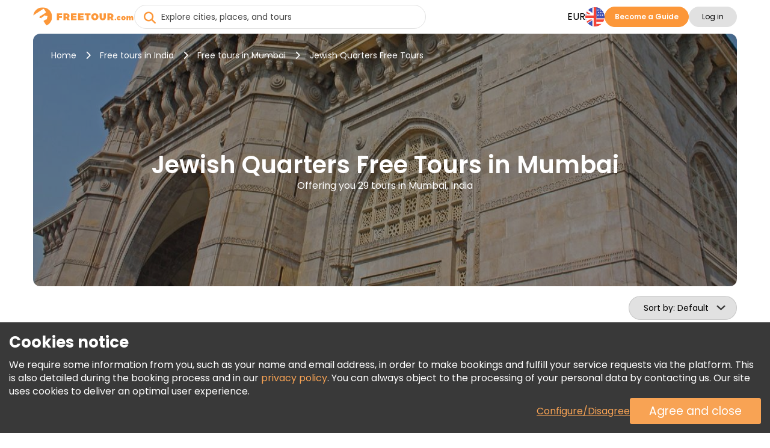

--- FILE ---
content_type: text/html; charset=UTF-8
request_url: https://www.freetour.com/mumbai/tag/jewish-quarters-free-tours
body_size: 17352
content:
<!doctype html>
<html lang="en">
    <head>
    <meta charset="utf-8">
    <meta http-equiv="X-UA-Compatible" content="IE=edge">
    <title>Jewish Quarters Free Tours in Mumbai | FREETOUR.com</title>
    <meta name="title" content="Jewish Quarters Free Tours in Mumbai | FREETOUR.com">
    <meta name="description" content="Check out list of our Jewish Quarters Free Tours in Mumbai. Discover its stories &amp; legends with entertaining and passionate local guides.">
    <meta name="viewport" content="width=device-width, initial-scale=1.0">
    <meta name="author" content="Freetour.com Limited">
    <meta name="csrf-token" content="fUmPboO4k9zPtHYB1gHRZCP8YUyofD01i4djTqol">
    
    <link rel="preconnect" href="https://www.googletagmanager.com">
    <link rel="preconnect" href="https://www.google.com">
    <link rel="preconnect" href="https://www.gstatic.com" crossorigin>
    <link rel="preconnect" href="https://fonts.googleapis.com">
    <link href="https://fonts.googleapis.com/css2?family=Poppins:wght@400;600;700&display=swap" rel="stylesheet">

    <script async src="https://www.google.com/recaptcha/enterprise.js?render=6LdX-5QhAAAAAIfW18ANq5FgmCqWmfuKFp0nFua9" type="96957f1924ce2f704da65fd6-text/javascript"></script>
    <!-- Hotjar Tracking Code for https://www.freetour.com -->
    <script type="96957f1924ce2f704da65fd6-text/javascript">
        (function(h,o,t,j,a,r){
            h.hj=h.hj||function(){(h.hj.q=h.hj.q||[]).push(arguments)};
            h._hjSettings={hjid:5100876,hjsv:6};
            a=o.getElementsByTagName('head')[0];
            r=o.createElement('script');r.async=1;
            r.src=t+h._hjSettings.hjid+j+h._hjSettings.hjsv;
            a.appendChild(r);
        })(window,document,'https://static.hotjar.com/c/hotjar-','.js?sv=');
    </script>
    <base href="https://www.freetour.com/ ">
    <link rel="stylesheet" href="/css/primary-styles.css">
            <script src="/cdn-cgi/scripts/7d0fa10a/cloudflare-static/rocket-loader.min.js" data-cf-settings="96957f1924ce2f704da65fd6-|49"></script><link rel="preload" href="/css/jquery-ui.min.css" as="style" onload="this.onload=null;this.rel='stylesheet'">
        <noscript>
        <link rel="stylesheet" href="/css/jquery-ui.min.css">
    </noscript>

    <script type="96957f1924ce2f704da65fd6-text/javascript">
    window.dataLayer = window.dataLayer || [];
</script>
    <script type="96957f1924ce2f704da65fd6-text/javascript">
    window.dataLayer = window.dataLayer || [];
    function gtag(){dataLayer.push(arguments);}
    if (!document.cookie.includes('freetour-gdpr-consent')) {
        gtag('consent', 'default', {
            'security_storage': 'granted',
            'functionality_storage': 'granted',
            'ad_storage': 'denied',
            'ad_user_data': 'denied',
            'ad_personalization': 'denied',
            'analytics_storage': 'denied',
        });
    } else {
        const consentMode = JSON.parse(document.cookie.match(/freetour-gdpr-consent=([^;]+)/)[1]);
        gtag('consent', 'default', consentMode);
    }


    (function(w,d,s,l,i){w[l]=w[l]||[];w[l].push({'gtm.start':
            new Date().getTime(),event:'gtm.js'});var f=d.getElementsByTagName(s)[0],
        j=d.createElement(s),dl=l!='dataLayer'?'&l='+l:'';j.async=true;j.src=
        'https://www.googletagmanager.com/gtm.js?id='+i+dl;f.parentNode.insertBefore(j,f);
    })(window,document,'script','dataLayer','GTM-5564CX3');
</script>
    <script type="application/ld+json">
    {
      "@context": "http://schema.org",
      "@type": "Organization",
      "name": "Freetour.com",
      "url": "https://www.freetour.com",
      "logo": "https://www.freetour.com/images/freetour_big.png",
      "email": "support@freetour.com",
      "sameAs": [
        "https://www.youtube.com/channel/UC0MiEhOSH5D8s5E0P0Lghqg",
        "https://www.facebook.com/freetourcom",
        "https://www.instagram.com/freetourcom/",
        "https://twitter.com/freetourcom",
        "https://www.tiktok.com/@freetour.com"
      ]
    }
</script>
    <meta property="og:site_name" content="Freetour">
<meta property="og:title" content="Jewish Quarters Free Tours in Mumbai | FREETOUR.com">
<meta property="og:type" content="website">
<meta property="og:url" content="https://www.freetour.com/mumbai/tag/jewish-quarters-free-tours">
    <meta property="og:image" content="https://www.freetour.com/images/cities/mumbai-india.jpg">
<meta property="og:description" content="Check out list of our Jewish Quarters Free Tours in Mumbai. Discover its stories &amp; legends with entertaining and passionate local guides.">    <link rel="canonical" href="https://www.freetour.com/mumbai/tag/jewish-quarters-free-tours">

            <link rel="alternate" hreflang="en" href="https://www.freetour.com/mumbai/tag/jewish-quarters-free-tours">
                    <link rel="alternate" hreflang="es" href="https://www.freetour.com/es/mumbai/tag/jewish-quarters-free-tours">
                    <link rel="alternate" hreflang="pt" href="https://www.freetour.com/pt/mumbai/tag/jewish-quarters-free-tours">
                    <link rel="alternate" hreflang="de" href="https://www.freetour.com/de/mumbai/tag/jewish-quarters-free-tours">
                    <link rel="alternate" hreflang="fr" href="https://www.freetour.com/fr/mumbai/tag/jewish-quarters-free-tours">
                    <link rel="alternate" hreflang="it" href="https://www.freetour.com/it/mumbai/tag/jewish-quarters-free-tours">
            
    <script type="96957f1924ce2f704da65fd6-text/javascript">
        window._ft = window._ft || {};
        _ft.loggedIn = 0;
        _ft.recaptchaSiteKey = '6LdX-5QhAAAAAIfW18ANq5FgmCqWmfuKFp0nFua9';
    </script>

    	<link rel="preload" as="image" href="/images/cities/mumbai-india.jpg">
	<link rel="stylesheet" href="/min/css/city.css?id=8f152a9fbb1a6b6eb546">
	<script type="96957f1924ce2f704da65fd6-text/javascript">
		window._ft = window._ft || {};
		_ft.sortBy = 'Sort by';
	</script>

</head>

    <body class="content-wrapper city-page ">
        <noscript><iframe src="https://www.googletagmanager.com/ns.html?id=GTM-5564CX3" height="0" width="0" style="display:none;visibility:hidden"></iframe></noscript>
        <header class="header-wrapper" data-testIsMobile="">
    <div class="container--new">
        <div class="header">
            <div class="header__block">
                                    <a href="https://www.freetour.com" class="header__logo" id="header__logo">
                        <img src="https://www.freetour.com/images/new-icons/logos.svg" alt="Freetour.com logo">
                    </a>
                            </div>
                            <div class="search search-container ">
    <i
        class="fa-solid fa-circle-xmark search-clear"
            ></i>
    <input
        type="search"
        name="term"
        autocomplete="off"
        aria-label="Explore cities, places, and tours"
        placeholder="Explore cities, places, and tours"
        maxlength="35"
        value=""
        class="search-keywords js-search js-search-global"
    >
    <div class="search-results__wrap is-hidden">
        <div class="search-results js-search-results" data-search-empty="Sorry, we cannot find anything matching your search criteria."></div>
    </div>
        <a href="#" class="search-result is-hover is-hidden js-search-results-tmpl">
        <span class="search-result__image"></span>
        <span class="search-result__info">
            <span class="search-result__title"></span>
            <span class="search-result__text"></span>
        </span>
    </a>
</div>
                                                    <div class="header__block header-desktop header__block--desktop">
                                                                        <div class="header__block-item header-desktop__currency header__block--uppercase js-currency-result" data-toggle="modal"
                                 data-target="#modalCurrency" id="currency-btn">EUR</div>
                                                <nav aria-label="Languages" class="header__block-item header__lang">
                            <div class="header-desktop__lang-item menu-item has-children">
                                <span class="header-desktop__lang-general " id="lang-btn">
                                    <img
                                            src="https://www.freetour.com/images/icon/flags/english.svg"
                                            alt="English"
                                    >
                                </span>
                                                                    <ul class="
            lang-list 
    ">
            <li class="lang-list__item   active ">
            <a href="https://www.freetour.com/mumbai/tag/jewish-quarters-free-tours" class="lang-list__link" >
                <div class="lang-list__image-wrap">
                    <img
                        class="lang-list__image"
                        loading="lazy"
                        src="https://www.freetour.com/images/icon/flags/english.svg"
                        alt="English"
                    >
                </div>
                <span class="lang-list__name">English</span>
            </a>
        </li>
            <li class="lang-list__item  ">
            <a href="https://www.freetour.com/es/mumbai/tag/jewish-quarters-free-tours" class="lang-list__link" >
                <div class="lang-list__image-wrap">
                    <img
                        class="lang-list__image"
                        loading="lazy"
                        src="https://www.freetour.com/images/icon/flags/spanish.svg"
                        alt="Spanish"
                    >
                </div>
                <span class="lang-list__name">Spanish</span>
            </a>
        </li>
            <li class="lang-list__item  ">
            <a href="https://www.freetour.com/pt/mumbai/tag/jewish-quarters-free-tours" class="lang-list__link" >
                <div class="lang-list__image-wrap">
                    <img
                        class="lang-list__image"
                        loading="lazy"
                        src="https://www.freetour.com/images/icon/flags/portuguese.svg"
                        alt="Portuguese"
                    >
                </div>
                <span class="lang-list__name">Portuguese</span>
            </a>
        </li>
            <li class="lang-list__item  ">
            <a href="https://www.freetour.com/de/mumbai/tag/jewish-quarters-free-tours" class="lang-list__link" >
                <div class="lang-list__image-wrap">
                    <img
                        class="lang-list__image"
                        loading="lazy"
                        src="https://www.freetour.com/images/icon/flags/german.svg"
                        alt="German"
                    >
                </div>
                <span class="lang-list__name">German</span>
            </a>
        </li>
            <li class="lang-list__item  ">
            <a href="https://www.freetour.com/fr/mumbai/tag/jewish-quarters-free-tours" class="lang-list__link" >
                <div class="lang-list__image-wrap">
                    <img
                        class="lang-list__image"
                        loading="lazy"
                        src="https://www.freetour.com/images/icon/flags/french.svg"
                        alt="French"
                    >
                </div>
                <span class="lang-list__name">French</span>
            </a>
        </li>
            <li class="lang-list__item  ">
            <a href="https://www.freetour.com/it/mumbai/tag/jewish-quarters-free-tours" class="lang-list__link" >
                <div class="lang-list__image-wrap">
                    <img
                        class="lang-list__image"
                        loading="lazy"
                        src="https://www.freetour.com/images/icon/flags/italian.svg"
                        alt="Italian"
                    >
                </div>
                <span class="lang-list__name">Italian</span>
            </a>
        </li>
    </ul>                                                            </div>
                        </nav>
                                                    <div class="header__block-item header-buttons">
                                <a
        href="https://www.freetour.com/signup"
        class="btn btn-primary header-mobile__btn btn-link"
        id="become-guide" 
    >Become a Guide</a>
                            </div>
                                                
                            <div class="header__block-item header-buttons">
                                                                    <button
        class="btn btn-secondary header__login  js-modal-button js-modal-open"
        data-modal="login" data-target="#modalLogin" data-toggle="modal" data-testId="modalOpen" 
    >Log in</button>
                                                                <div class="profile__wrapper js-profile__wrapper  ">
                                    <div class="profile__icon">
                                                                                    <img class="js-profile-icon" src="" alt="profile__icon">
                                            <div class="js-profile-letter profile__letter"></div>
                                                                            </div>
                                    <div class="js-profile-name profile__name  empty ">
                                        <div class="name">
                                                                                            
                                                                                    </div>
                                        <div class="level">
                                                                                    </div>
                                    </div>
                                </div>
                                <div id="profile-dropdown" class="profile-dropdown">
                                    <div data-link="https://www.freetour.com/account/profile"
                                         class="profile-dropdown__link js-go-link">
                                        Profile
                                    </div>
                                    <div data-link="https://www.freetour.com/account/bookings/upcoming"
                                         class="profile-dropdown__link js-go-link">
                                        Bookings
                                    </div>
                                    <div data-link="https://www.freetour.com/account/conversation"
                                         class="profile-dropdown__link js-go-link js-message-count">
                                        Messages <span></span>
                                    </div>
                                    <div data-link="https://www.freetour.com/account/payments"
                                         class="profile-dropdown__link js-go-link">
                                        Payments
                                    </div>
                                    <div data-link="https://www.freetour.com/loyalty"
                                         class="profile-dropdown__link js-go-link">
                                        Loyalty Program
                                    </div>
                                                                        <div data-link="https://www.freetour.com/help" class="profile-dropdown__link js-go-link">
                                        Help
                                    </div>
                                    <div data-link="https://www.freetour.com/logout" class="profile-dropdown__link js-go-link">
                                        Sign out
                                    </div>
                                </div>
                            </div>
                                                            </div>
            
            <div class="header__block header-mobile header__block--mobile">
                                    <div class="header-mobile__login" data-toggle="modal" data-target="#modalLogin">
                        <i class="fa-duotone fa-solid fa-circle-user"
                           style="--fa-primary-color: var(--dark_grey); --fa-secondary-color: var(--light_grey); "></i>
                    </div>
                                <div class="header-mobile__profile js-profile__wrapper "  style="display: none">
                                            <div class="profile__icon">
                            <img class="header-mobile__profile__icon js-profile-icon" src="" alt="profile__icon">
                        </div>
                        <div class="header-mobile__profile__icon js-profile-letter profile__letter" ></div>
                                    </div>
                <div id="header-mobile__profile-menu" class="header-mobile__profile-menu">
                    <div class="menu-overlay"></div>
                    <div class="menu-content">
                        <i class="fa-solid fa-xmark header-mobile__profile-menu-close"></i>
                        <ul class="header-mobile__profile-menu-ul">
                            <li class="header-mobile__profile-menu-li">
                                <a href="https://www.freetour.com/account/profile">

                                    <div class="profile__info">
                                        <div class="profile__icon">
                                                                                            <img class="js-profile-icon" src="" alt="profile__icon">
                                                <div class="js-profile-letter profile__letter"></div>
                                                                                    </div>
                                        <div class="js-profile-name profile__name  empty ">
                                            <div class="name">
                                                
                                            </div>
                                            <div class="level">
                                                                                            </div>
                                        </div>
                                    </div>
                                </a>
                            </li>

                            <li class="header-mobile__profile-menu-li">
                                <a href="https://www.freetour.com/account/bookings/upcoming" class="profile-menu-link booking-link">
                                    Bookings
                                </a>
                            </li>
                            <li class="header-mobile__profile-menu-li ">
                                <a href="https://www.freetour.com/account/conversation" class="profile-menu-link message-link js-message-count">
                                    Messages <span>                                </a>
                            </li>
                            <li class="header-mobile__profile-menu-li">
                                <a href="https://www.freetour.com/account/payments" class="profile-menu-link payment-link">
                                    Payments
                                </a>
                            </li>
                            <li class="header-mobile__profile-menu-li">
                                <a href="https://www.freetour.com/loyalty" class="profile-menu-link icon-smart">
                                    Loyalty Program
                                </a>
                            </li>
                                                        <li class="header-mobile__profile-menu-li">
                                <a href="https://www.freetour.com/help" class="profile-menu-link help-link">
                                    Help
                                </a>
                            </li>
                            <li class="header-mobile__profile-menu-li">
                                <a href="https://www.freetour.com/logout" class="profile-menu-link logout-link">
                                    Sign out
                                </a>
                            </li>
                        </ul>

                    </div>
                </div>
                <div class="header-mobile__button">
                    <i class="fa-solid fa-bars"></i>
                </div>
                <nav class="header-mobile__menu">
                    <div class="menu-overlay"></div>
                    <div class="menu-content">
                                                    <div class="header-mobile_top">
                            <div class="header-mobile__lang js-lang" data-toggle="modal"
                                 data-target="#modalLang">
                                <div class="header-mobile__lang-wrapper">
                                    <img
                                            class="header-mobile__lang-img"
                                            src="https://www.freetour.com/images/icon/flags/english.svg"
                                            alt="English"
                                    >
                                </div>
                                <i class="fa-solid fa-angle-down"></i>
                            </div>
                            <div class="header-mobile__currency js-currency-result"
                                 data-toggle="modal"
                                 data-target="#modalCurrency">
                                <span>EUR</span>
                                <i class="fa-solid fa-angle-down"></i>
                            </div>
                            <i class="fa-solid fa-xmark header-mobile__menu-close"></i>
                        </div>
                                                <ul class="header-mobile__menu-ul">
                            <li class="header-mobile__menu-li">
                                <i class="fa-solid fa-newspaper header-mobile__menu-icon"></i>
                                <a href="https://www.freetour.com/blog" class="header-mobile__menu-link">
                                    Blog
                                </a>
                            </li>
                            <li class="header-mobile__menu-li">
                                <i class="fa-solid fa-circle-info header-mobile__menu-icon"></i>
                                <a href="https://www.freetour.com/help" class="header-mobile__menu-link">
                                    Help
                                </a>
                            </li>
                            <li class="header-mobile__menu-li">
                                <i class="fa-solid fa-envelope header-mobile__menu-icon"></i>
                                <a href="https://www.freetour.com/contact" class="header-mobile__menu-link">
                                    Contact Us
                                </a>
                            </li>
                            <li class="header-mobile__menu-li">
                                <i class="fa-solid fa-network-wired header-mobile__menu-icon"></i>
                                <a href="https://www.freetour.com/affiliate" class="header-mobile__menu-link">
                                    Join affiliate program
                                </a>
                            </li>
                        </ul>
                                                    <div class="header-mobile__buttons">
                                <a
        href="https://www.freetour.com/signup"
        class="btn btn-primary btn--big header-mobile__btn btn-link"
        
    >Become a Guide</a>
                            </div>
                                            </div>
                </nav>
            </div>
        </div>
    </div>
</header>

        
        <main class="page-content tricky-bg city">
                        <div class="container--new">
                	<div class="hero ">
    <div class="hero-image__wrap">
        <img
            class="hero-image"
            loading="lazy"
            src="/images/cities/mumbai-india.jpg"
            alt="Free tours in Mumbai, India"
        >
    </div>
    <div class="hero-wrap">
                    <div class="hero-breadcrumbs">
    <a
        class="hero-breadcrumbs__link"
        href="https://www.freetour.com"
        title="Home"
    >Home</a>
            <i class="fa-solid fa-chevron-right"></i>
        <a
            class="hero-breadcrumbs__link"
            href="https://www.freetour.com/destination/india"
            title="Free tours in India"
        >Free tours in India</a>
                    <i class="fa-solid fa-chevron-right"></i>
        <a
            class="hero-breadcrumbs__link"
            href="https://www.freetour.com/mumbai"
            title="Free tours in Mumbai"
        >
            Free tours in Mumbai
        </a>

        <i class="fa-solid fa-chevron-right"></i>
        <span class="hero-breadcrumbs__text">
            Jewish Quarters Free Tours
        </span>
    </div>
<div class="hero-breadcrumbs__mobile">
            <a
            href="https://www.freetour.com/mumbai"
            class="hero-breadcrumbs__link"
        >Free tours in Mumbai</a>
    </div>

<script type="application/ld+json">
{
    "@context": "https://schema.org",
    "@type": "BreadcrumbList",
    "itemListElement": [{
      "@type": "ListItem",
      "position": 1,
      "item": {
        "@id": "https://www.freetour.com",
        "name": "Home"
      }
    },{
      "@type": "ListItem",
      "position": 2,
      "item": {
        "@id": "https://www.freetour.com/destination/india",
        "name": "Tours in India"
      }
    },{
      "@type": "ListItem",
      "position": 3,
      "item": {
        "@id": "https://www.freetour.com/mumbai",
        "name": "Tours in Mumbai"
      }
    }]
}
</script>
                <div class="hero-text">
            <h1 class="hero-text__title ">
                Jewish Quarters Free Tours in Mumbai
            </h1>
            <h2 class="hero-text__subtitle">
                Offering you 29 tours in Mumbai, India
            </h2>
        </div>
    </div>
</div>

	<div class="filters-mobile">
		<div class="filters-mobile__head">
						<div class="city-sorting">
    <select
        id="sortBy"
        class="js-select2 js-sort js-select2-icons js-select2-side"
    >
        <option value=""  selected>Default</option>
        <option value="rhigh" >Rating</option>
        <option value="phigh" >Price (Highest First)</option>
        <option value="plow" >Price (Lowest First)</option>
                    </select>
</div>
			<div class="filters-main">
                <span class="filters-main__count"></span>
            </div>
		</div>
		<div class="filters-mobile__bottom">
					</div>
	</div>
	<div class="city-content">
		<div class="city-left filters js-city-filters">
			<script type="96957f1924ce2f704da65fd6-text/javascript">
    window._ft = window._ft || {};
    _ft.calendarTrans = {
        'buttons': {
            'apply': 'Apply',
            'clear': 'Clear',
        },
        'months': {
            'short': 'Jan, Feb, Mar, Apr, May, Jun, Jul, Aug, Sep, Oct, Nov, Dec',
            'long': 'January, February, March, April, May, June, July, August, September, October, November, December',
        },
        'week': {
            'short': 'Mo, Tu, We, Th, Fr, Sa, Su',
            'middle': 'Mon, Tue, Wed, Thu, Fri, Sat, Sun',
        },
        'today': 'Today'
    }
</script>

<div class="filters-container filters-left">
    <div class="filters-header">
        <div class="filters-header__close"></div>
        <div class="filters-header__clear js-go-link" data-link="https://www.freetour.com/mumbai/tag/jewish-quarters-free-tours">Clear All</div>
    </div>
    <div class="filters-found hide-tablet " data-counts="29">
        <b>Offering you <span class="filters-found__count">1</span> results</b> from 29 in Mumbai, India
    </div>
            <div class="search-block search-block__date is-city ">
    <input
        type="text"
        class="datepicker-range is-city "
        placeholder="Select tour date"
        readonly
    >
    <div class="search-calendar" data-title="Select date or period">
        <div class="search-calendar__range"></div>
    </div>
    <input type="text" class="js-date-start" name="from" hidden>
    <input type="text" class="js-date-finish" name="to" hidden>
</div>
        <div class="search-block__labels">
                <label>
        <input
            type="radio"
            name="date-label"
            value="Today"
            id="today"
            class="search-block__special-date"
            data-testId="date-label-0"
        >
        <span class="custom-label">Today</span>
    </label>
                <label>
        <input
            type="radio"
            name="date-label"
            value="Tomorrow"
            id="tomorrow"
            class="search-block__special-date"
            data-testId="date-label-1"
        >
        <span class="custom-label">Tomorrow</span>
    </label>
                <label>
        <input
            type="radio"
            name="date-label"
            value="After Tomorrow"
            id="after-tomorrow"
            class="search-block__special-date"
            data-testId="date-label-2"
        >
        <span class="custom-label">After Tomorrow</span>
    </label>
    </div>
        <div class="filters-block">
        <div class="filters-block__title">Price</div>
        <div
            class="filters-block__price js-price-default"
            data-euro="1"
            data-currency="€"
        >
            <input
                type="text"
                class="js-price-min"
                data-testId="priceMin"
                aria-label="price minimal"
                value="€30"
            >
            <input
                type="text"
                class="js-price-max"
                data-testId="priceMax"
                aria-label="price maximum"
                value="€30"
            >
            <div class="filters__content js-range-wrap">
                <div id="price-range" class="filters-range"></div>
            </div>
        </div>
    </div>
    <div class="filters-block">
        <div class="filters-block__title">Rating</div>
        <div class="search-block__ratings">
                            <input
                    type="radio"
                    name="filters-rating"
                    value="All"
                    id="rating-0"
                    class="search-block__rating js-rating"
                    data-testId="rating-0"
                     checked                 >
                <label
                    for="rating-0"
                >All</label>
                            <input
                    type="radio"
                    name="filters-rating"
                    value="9"
                    id="rating-9"
                    class="search-block__rating js-rating"
                    data-testId="rating-1"
                                    >
                <label
                    for="rating-9"
                >9+</label>
                            <input
                    type="radio"
                    name="filters-rating"
                    value="8"
                    id="rating-8"
                    class="search-block__rating js-rating"
                    data-testId="rating-2"
                                    >
                <label
                    for="rating-8"
                >8+</label>
                            <input
                    type="radio"
                    name="filters-rating"
                    value="7"
                    id="rating-7"
                    class="search-block__rating js-rating"
                    data-testId="rating-3"
                                    >
                <label
                    for="rating-7"
                >7+</label>
                            <input
                    type="radio"
                    name="filters-rating"
                    value="6"
                    id="rating-6"
                    class="search-block__rating js-rating"
                    data-testId="rating-4"
                                    >
                <label
                    for="rating-6"
                >6+</label>
                    </div>
    </div>
    <div class="filters-block js-start-time">
        <div class="filters-block__title">Start time</div>
        <div class="filters-block__groups filters-block__checkbox-wrap js-container" data-name="time">
            <div class="filters-block__checkbox">
                <input
                    type="checkbox"
                    id="time-reset"
                    value="reset"
                    class="is-reset js-parameters-reset"
                     checked                 >
                <label
                    for="time-reset"
                    class="js-reset-text"
                >Any <div class="f-value">(1)</div></label>
            </div>
                            <div class="filters-block__checkbox">
                    <input
                            type="checkbox"
                            id="time-morning"
                            name="type-morning"
                            value="morning"
                            class="js-parameters"
                                                                            >
                    <label for="time-morning">
                        <b class="filters-block__checkbox-period">
                            Morning
                            <small>before 12 PM</small>
                        </b>
                        <div class="f-value">(1)</div>
                    </label>
                </div>
                            <div class="filters-block__checkbox">
                    <input
                            type="checkbox"
                            id="time-afternoon"
                            name="type-afternoon"
                            value="afternoon"
                            class="js-parameters"
                                                                            >
                    <label for="time-afternoon">
                        <b class="filters-block__checkbox-period">
                            Afternoon
                            <small>12 PM — 5 PM</small>
                        </b>
                        <div class="f-value">(1)</div>
                    </label>
                </div>
                            <div class="filters-block__checkbox">
                    <input
                            type="checkbox"
                            id="time-evening"
                            name="type-evening"
                            value="evening"
                            class="js-parameters"
                                                         disabled                     >
                    <label for="time-evening">
                        <b class="filters-block__checkbox-period">
                            Evening
                            <small>after 5 PM</small>
                        </b>
                        <div class="f-value">(0)</div>
                    </label>
                </div>
                    </div>
    </div>
    <div class="filters-block js-tour-language">
        <div class="filters-block__title">Tour Language</div>
        <div class="filters-block__groups filters-block__checkbox-wrap js-container" data-name="lang">
            <div class="filters-block__checkbox">
                <input
                    type="checkbox"
                    id="lang-reset"
                    value="reset"
                    class="is-reset js-parameters-reset"
                     checked                 >
                <label for="lang-reset" class="js-reset-text">Any <div class="f-value">(1)</div></label>
            </div>
                            <div class="filters-block__checkbox">
                    <input
                        type="checkbox"
                        id="lang-english"
                        name="lang-english"
                        value="english"
                        class="js-parameters"
                                                                    >
                    <label for="lang-english">English <div class="f-value">(1)</div></label>
                </div>
                    </div>
    </div>

    
    <div class="filters-clear hide-tablet ">
        <div class="filters-clear__link js-go-link" data-link="https://www.freetour.com/mumbai/tag/jewish-quarters-free-tours">Clear All</div>
    </div>
</div>

<div class="filters-submit">
    <button class="filters-button filters-button--city"><span>Show Tours</span></button>
</div>
		</div>
		<div class="city-right">
							<div class="city-tags__header">
					<a
						class="city-tags__link city-tags__link-header"
						href="https://www.freetour.com/mumbai"
					>
						All tours in Mumbai
					</a>
				</div>
			
			<div class="city-tours tours-list">
                <div
                    class="city-tours__messages js-city-message"
                                            style="display: none;"
                                    >
                    <i class="fa fa-times pull-right" style="cursor:pointer" onclick="if (!window.__cfRLUnblockHandlers) return false; this.parentNode.style.display='none'" data-cf-modified-96957f1924ce2f704da65fd6-=""></i>
                    <div class="js-city-message-text">
                                                                    </div>
                </div>
                <div class="full-list">
											<div
    class="city-tour js-city-tour js-go-link-mobile"
    data-link="https://www.freetour.com/mumbai/private-jewish-heritage-tour"
    data-city="Mumbai"
    data-country="India"
    data-price="30"
    data-id="21679"
    data-position="1"
>
    <a
        class="city-tour__image js-link-tour"
        href="https://www.freetour.com/mumbai/private-jewish-heritage-tour"
    >
        
                        <img
            src="https://www.freetour.com/images/tours/21679/private-jewish-heritage-tour-07.jpg"
            alt="Private Jewish Heritage Tour Provided by Mystical Mumbai"
            title="FREETOUR.com &mdash; Private Jewish Heritage Tour"
            loading="lazy"
        >
    </a>
    <div class="city-tour__info">
        <div class="city-tour__line">
            <div class="city-tour__category js-tour-category">
                Private Car
            </div>
            <div class="city-tour__flags">
            <div
            class="city-tour__flag"
            title="English"
            style="background-image:url(https://www.freetour.com/images/icon/flags/english.svg);"
        ></div>
    </div>
        </div>
        <a
            href="https://www.freetour.com/mumbai/private-jewish-heritage-tour"
            title="Private Jewish Heritage Tour"
            class="city-tour__title js-link-tour"
        >
            Private Jewish Heritage Tour

        </a>

        <div class="city-tour__line-col">
            <div class="city-tour__line-info">
                <div class="city-tour__ratings  not ">
    <div class="city-tour__rating">
        <div class="city-tour__rating-star" style="width: 0;"></div>
    </div>
    <div class="city-tour__rating-text">
                    <span class="tour-card__rating-no">Be the first to review</span>
            </div>
</div>                <span class="city-tour__rewards">

            <img
            src="/images/icon/verified-new.svg"
            alt="Verified by FREETOUR.com"
            title="Verified by Freetour.com"
        >
            </span>
            </div>
                    </div>

        <div class="city-tour__text">
            Uncover the rich history of Mumbai on our captivating tour. Explore the oldest synagogue, Shaar Harahamim. Witness Mumbai's unique outdoor laundry system and visit the historic Sassoon Docks, constructed by an influential Baghdadi Jewish family
        </div>

        <div class="city-tour__provider">
            <div
                style="background-image:
                    url(https://www.freetour.com/images/companies/11594/small.jpg),
                    url('/images/icon/default/avatar.svg')"
                class="city-tour__provider-image"
            ></div>
            <div class="city-tour__provider-info">
                <span>Provided by </span>
                <a
                    href="https://www.freetour.com/company/11594"
                    class="city-tour__provider-name"
                >Mystical Mumbai</a>
                <div class="icon icon-timer">
    4 hours
</div>
<div class="icon icon-time">
    10:00 AM, 1:00 PM
    </div>            </div>
            <div class="city-tour__provider-times">
                <div class="icon icon-timer">
    4 hours
</div>
<div class="icon icon-time">
    10:00 AM, 1:00 PM
    </div>            </div>
        </div>

        <div class="city-tour__bottom">
            <div
        class="
                            city-tour__price
                    "
            >

        <span class="is-from">From</span> €30.00
                    </div>

            <a
        href="https://www.freetour.com/mumbai/private-jewish-heritage-tour"
        class="btn btn-primary city-tour__button js-link-tour btn-link"
        title="Private Jewish Heritage Tour" 
    >Info &amp; Booking</a>
        </div>
    </div>
</div>

						                                                        <div class="loyalty-promo is-city">
    <div class="loyalty-promo__container is-city">
        <div class="loyalty-promo__title">
            Travel Smart, Save More
        </div>
        <div class="loyalty-promo__text is-city">
                            Make your first booking and unlock amazing deals and discounts.
                    </div>
            </div>
</div>
											
					                </div>
			</div>
		</div>
	</div>

		<div class="city-reviews">
        <h2 class="city-title">
            6,943 Reviews in Mumbai
        </h2>
        <div class="city-reviews__items js-slider">
                           <div
                   class="city-review js-go-link"
                   data-link="https://www.freetour.com/mumbai/food-tasting-tour"
               >
                   <div class="city-review__rating">
                       <div class="city-review__rating-star" style="width:100%"></div>
                   </div>
                   <div class="city-review__title">
                       "An interesting tour"
                   </div>
                   <div class="city-review__text">
                       We thoroughly enjoyed our tour with Aarti, who was informative and welcoming. As someone who tends to shudder at the term ‘street food’, I was pleasantly surprised by the hygienic conditions of...
                   </div>
               </div>
                           <div
                   class="city-review js-go-link"
                   data-link="https://www.freetour.com/mumbai/private-mumbai-sightseeing-with-local-tour-guide"
               >
                   <div class="city-review__rating">
                       <div class="city-review__rating-star" style="width:100%"></div>
                   </div>
                   <div class="city-review__title">
                       "Great first day in Mumbai"
                   </div>
                   <div class="city-review__text">
                       Thank you for a wonderful first day in Mumbai, covering lots of the main sights and giving us an interesting overview of the city. Definitely worth it to get introduced to India. 
                   </div>
               </div>
                           <div
                   class="city-review js-go-link"
                   data-link="https://www.freetour.com/mumbai/free-city-walk-of-mumbai"
               >
                   <div class="city-review__rating">
                       <div class="city-review__rating-star" style="width:100%"></div>
                   </div>
                   <div class="city-review__title">
                       "Discovering Mumbai with a local"
                   </div>
                   <div class="city-review__text">
                       Totally friendly atmosfere. Very usefull informaton. Our guide Mahima was super. I would highly recommend this tour. We enjoyed very much. 
                   </div>
               </div>
                           <div
                   class="city-review js-go-link"
                   data-link="https://www.freetour.com/mumbai/free-city-walk-of-mumbai"
               >
                   <div class="city-review__rating">
                       <div class="city-review__rating-star" style="width:100%"></div>
                   </div>
                   <div class="city-review__title">
                       "Great overview of Mumbai"
                   </div>
                   <div class="city-review__text">
                       We had a great tour. Most of the time we were just me and my boyfriend the two of us with the guide. So it was kind of a private tour. Lucky us. We walked by the most famous must-sees in Mumbai....
                   </div>
               </div>
                           <div
                   class="city-review js-go-link"
                   data-link="https://www.freetour.com/mumbai/free-city-walk-of-mumbai"
               >
                   <div class="city-review__rating">
                       <div class="city-review__rating-star" style="width:100%"></div>
                   </div>
                   <div class="city-review__title">
                       "Walking tour"
                   </div>
                   <div class="city-review__text">
                       Amazing ! Plus our guide was brilliant 
                   </div>
               </div>
                           <div
                   class="city-review js-go-link"
                   data-link="https://www.freetour.com/mumbai/free-city-walk-of-mumbai"
               >
                   <div class="city-review__rating">
                       <div class="city-review__rating-star" style="width:100%"></div>
                   </div>
                   <div class="city-review__title">
                       "London group"
                   </div>
                   <div class="city-review__text">
                       Mahima was really nice and she had a lot of knowledge and great facts of the places we visited. 
Her tour was great to get to know the city and be able to get around
                   </div>
               </div>
                           <div
                   class="city-review js-go-link"
                   data-link="https://www.freetour.com/mumbai/free-city-walk-of-mumbai"
               >
                   <div class="city-review__rating">
                       <div class="city-review__rating-star" style="width:100%"></div>
                   </div>
                   <div class="city-review__title">
                       "Very engaging"
                   </div>
                   <div class="city-review__text">
                       Guide had great manner, tour was perfectly paced. Very informative and knowledgeable. Would recommend 
                   </div>
               </div>
                           <div
                   class="city-review js-go-link"
                   data-link="https://www.freetour.com/mumbai/free-city-walk-of-mumbai"
               >
                   <div class="city-review__rating">
                       <div class="city-review__rating-star" style="width:100%"></div>
                   </div>
                   <div class="city-review__title">
                       "Suhas was great!"
                   </div>
                   <div class="city-review__text">
                       We had a great tour with Suhas. He was super friendly and knowledgeable and showed us things we hadn&#039;t seen or wouldn&#039;t have known what they were had it not been for him. We had lots of good...
                   </div>
               </div>
                           <div
                   class="city-review js-go-link"
                   data-link="https://www.freetour.com/mumbai/free-city-walk-of-mumbai"
               >
                   <div class="city-review__rating">
                       <div class="city-review__rating-star" style="width:100%"></div>
                   </div>
                   <div class="city-review__title">
                       "Great guide"
                   </div>
                   <div class="city-review__text">
                       Meet is a smart and kind tour guide who knows many insights of Mumbai, born and breed in this city. He answered all of our questions and went beyond our expectations. He also recommened great...
                   </div>
               </div>
                           <div
                   class="city-review js-go-link"
                   data-link="https://www.freetour.com/mumbai/free-city-walk-of-mumbai"
               >
                   <div class="city-review__rating">
                       <div class="city-review__rating-star" style="width:100%"></div>
                   </div>
                   <div class="city-review__title">
                       "Amazing tour"
                   </div>
                   <div class="city-review__text">
                       I had an amazing tour with Kaushal. He showed me not only the most important sights in Mumbai but gave me also very valuable suggestions for my stay here. Moreover he is very knowledgeable and...
                   </div>
               </div>
                           <div
                   class="city-review js-go-link"
                   data-link="https://www.freetour.com/mumbai/magic-of-mumbai-a-nighttime-journey"
               >
                   <div class="city-review__rating">
                       <div class="city-review__rating-star" style="width:100%"></div>
                   </div>
                   <div class="city-review__title">
                       "A memorable tour with a passionate guide"
                   </div>
                   <div class="city-review__text">
                       As this is the first review to this tour, we’d like to make it a bit more detailed. We had our tour with Sanjay today, and it was amazing. He showed us the main landmarks as well as some hidden...
                   </div>
               </div>
                           <div
                   class="city-review js-go-link"
                   data-link="https://www.freetour.com/mumbai/evening-in-bandra-bollywood-heritage-coastal-views"
               >
                   <div class="city-review__rating">
                       <div class="city-review__rating-star" style="width:100%"></div>
                   </div>
                   <div class="city-review__title">
                       "Sanjay is the best"
                   </div>
                   <div class="city-review__text">
                       this is my second tour with Sanjay! This time he took us see antique and beautiful portuguese houses, churches, modern buildings, old studios. All while telling all sorts of interesting facts...
                   </div>
               </div>
                    </div>
    </div>
			<div class="city-tags__container">
        <h2 class="city-title">
            Discover more tours in Mumbai
        </h2>
        <div class="city-tags__items">
                            <a
                    class="city-tags__item"
                    href="https://www.freetour.com/mumbai/tag/essential"
                                    >Essential free walking tours in Mumbai</a>
                            <a
                    class="city-tags__item"
                    href="https://www.freetour.com/mumbai/tag/historical"
                                    >Historical free walking tours in Mumbai</a>
                            <a
                    class="city-tags__item"
                    href="https://www.freetour.com/mumbai/tag/alternative"
                                    >Alternative free walking tours in Mumbai</a>
                            <a
                    class="city-tags__item"
                    href="https://www.freetour.com/mumbai/tag/cultural"
                                    >Cultural free walking tours in Mumbai</a>
                            <a
                    class="city-tags__item"
                    href="https://www.freetour.com/mumbai/tag/families"
                                    >Free walking tours for families in Mumbai</a>
                            <a
                    class="city-tags__item"
                    href="https://www.freetour.com/mumbai/tag/sport"
                                    >Sport activities in Mumbai</a>
                            <a
                    class="city-tags__item"
                    href="https://www.freetour.com/mumbai/tag/jewish-quarters-free-tours"
                                    >Jewish Quarters Free Tours in Mumbai</a>
                            <a
                    class="city-tags__item"
                    href="https://www.freetour.com/mumbai/tag/museums"
                                    >Museums in Mumbai</a>
                            <a
                    class="city-tags__item"
                    href="https://www.freetour.com/mumbai/tag/market-tours"
                                    >Market tours in Mumbai</a>
                            <a
                    class="city-tags__item"
                    href="https://www.freetour.com/mumbai/tag/local-tasting-tours"
                                    >Local tasting tours in Mumbai</a>
                            <a
                    class="city-tags__item"
                    href="https://www.freetour.com/mumbai/tag/day"
                                    >Free day trips in Mumbai</a>
                            <a
                    class="city-tags__item"
                    href="https://www.freetour.com/mumbai/tag/night"
                                    >Free night walking tours in Mumbai</a>
                            <a
                    class="city-tags__item"
                    href="https://www.freetour.com/mumbai/tag/bike"
                                    >Bike tours in Mumbai</a>
                            <a
                    class="city-tags__item"
                    href="https://www.freetour.com/mumbai/tag/food"
                                    >Food tours in Mumbai</a>
                            <a
                    class="city-tags__item"
                    href="https://www.freetour.com/mumbai/tag/gateway-of-india-mumbai"
                                            rel="nofollow"
                                    >Free tours near Gateway Of India Mumbai</a>
                            <a
                    class="city-tags__item"
                    href="https://www.freetour.com/mumbai/tag/flora-fountain"
                                            rel="nofollow"
                                    >Free tours near Flora Fountain</a>
                            <a
                    class="city-tags__item"
                    href="https://www.freetour.com/mumbai/tag/dhobi-ghat"
                                            rel="nofollow"
                                    >Free tours near Dhobi Ghat</a>
                    </div>
                    <div class="city-tags__link js-show-tags">
                Show more
            </div>
            </div>
		
	<script type="96957f1924ce2f704da65fd6-text/javascript">
        let google_tag_params = {
            dynx_itemid: 'Mumbai',
            dynx_pagetype: 'city page',
            dynx_totalvalue: ''
        };
        </script>
	<script type="application/ld+json">
    {
    "@context": "https://schema.org/",
    "@type": "Product",
    "name": "&#127942; Jewish Quarters Free Tours in Mumbai | FREETOUR.com",
    "image": [
        "https://www.freetour.com/images/cities/mumbai-india.jpg"
    ],
    "description": "Check out list of our Jewish Quarters Free Tours in Mumbai. Discover its stories &amp; legends with entertaining and passionate local guides.",
    "offers": {
        "@type": "AggregateOffer",
        "lowPrice": "0",
        "highPrice": 30,
        "priceCurrency": "EUR",
        "offerCount": 1
    },
    "aggregateRating": {
        "@type": "AggregateRating",
        "ratingValue": 9.65,
        "reviewCount": "6943",
        "bestRating": "10",
        "worstRating": "0"
    }
}</script>
	<script type="application/ld+json">
    {
        "@context": "https://schema.org",
        "@type": "ItemList",
        "name": "Tours in Mumbai",
        "url": "https://www.freetour.com/mumbai/tag/jewish-quarters-free-tours",
        "numberOfItems": 29,
        "itemListOrder": "Unordered",
        "itemListElement": [
                        {
              "@type": "ListItem",
              "position": 1,
              "url": "https://www.freetour.com/mumbai/private-jewish-heritage-tour",
              "image": "https://www.freetour.com/images/tours/21679/private-jewish-heritage-tour-07.jpg",
              "name": "&#127774; Private Jewish Heritage Tour",
              "description": "Uncover the rich history of Mumbai on our captivating tour. Explore the oldest synagogue, Shaar Harahamim. Witness Mumbai's unique outdoor laundry system and visit the historic Sassoon Docks, constructed by an influential Baghdadi Jewish family"
            }                    ]
    }
</script>


	<script type="96957f1924ce2f704da65fd6-text/javascript">
		var optionsPublic = {
		    filters: {"city":"mumbai","from":"2025-11-03","to":"2025-11-17","price":[],"rating":[],"sort":null,"page":1,"priceRange":{"min":30,"max":30},"type":{"9":1,"4":0,"12":0,"5":0,"1":0,"7":0,"6":0},"typeCount":1,"lang":{"english":1},"langCount":1,"time":{"data":{"morning":1,"afternoon":1,"evening":0},"count":1}}		};
	</script>
            </div>
        </main>

        <footer class="footer container--new js-footer">
        <div class="footer-container">
            <div class="footer-block partners js-footer-block">
                <div class="footer-title">
                    <span>Partners</span>
                    <i class="fa-solid fa-angle-down"></i>
                </div>
                <ul class="footer-list">
                    <li class="footer-list__li">
                        <a href="https://www.freetour.com/signup/go" rel="nofollow">Join Freetour</a>
                    </li>
                    <li class="footer-list__li">
                        <a href="https://admin.freetour.com" rel="nofollow">Provider Sign In</a>
                    </li>
                    <li class="footer-list__li">
                        <a href="https://www.freetour.com/affiliate" rel="nofollow">Affiliate Program</a>
                    </li>
                </ul>
            </div>
            <div class="footer-block company js-footer-block">
                <div class="footer-title">
                    <span>Company</span>
                    <i class="fa-solid fa-angle-down"></i>
                    </div>
                <ul class="footer-list">
                    <li class="footer-list__li">
                        <a href="https://www.freetour.com/destination">
                            Destinations
                        </a>
                    </li>
                    <li class="footer-list__li">
                        <a href="https://www.freetour.com/about">About Us</a>
                    </li>
                    <li class="footer-list__li">
                        <a href="https://www.freetour.com/contact">Contact Us</a>
                    </li>
                    <li class="footer-list__li">
                        <a href="https://www.freetour.com/groups">
                            Groups
                        </a>
                    </li>
                    <li class="footer-list__li">
                        <a href="https://www.freetour.com/help">Help</a>
                    </li>
                    <li class="footer-list__li">
                        <a href="https://www.freetour.com/blog">Blog</a>
                    </li>
                    <li class="footer-list__li">
                        <a href="https://www.freetour.com/press">Press</a>
                    </li>
                    <li class="footer-list__li">
                        <a href="https://www.freetour.com/security">Security &amp; Privacy</a>
                    </li>
                    <li class="footer-list__li">
                        <a href="https://www.freetour.com/terms">Terms &amp; Legal</a>
                    </li>
                    <li class="footer-list__li">
                        <a href="https://www.freetour.com/cookie-policy">Cookie policy</a>
                    </li>
                    <li class="footer-list__li">
                        <a href="https://www.freetour.com/awards-2025">Freetour Awards</a>
                    </li>
                    <li class="footer-list__li">
                        <a href="https://www.freetour.com/loyalty">Loyalty Program</a>
                    </li>
                </ul>
            </div>
            <div class="footer-block ratings">
                <div class="ratings-item">
                    <div class="ratings-item__title">Ratings &amp; Reviews powered by</div>
                    <a href="https://www.tripadvisor.com/" target="_blank" rel="nofollow noopener">
                        <img
                            src="/images/tripad.svg"
                            alt="TripAdvisor"
                            class="ratings-item__image"
                            loading="lazy"
                        >
                    </a>
                </div>
            </div>
            <div class="footer-block social">
                <ul class="social-icons">
                                            <li class="social-icons__li">
                            <a class="social-icons__icon" href="https://www.instagram.com/freetourcom/" target="_blank"
                               rel="noreferrer nofollow noopener" title="instagram">
                                <svg width="24" height="24" viewBox="0 0 24 24" fill="none" xmlns="http://www.w3.org/2000/svg">
<path d="M12 8.20703C14.2148 8.20703 16.043 10.0352 16.043 12.25C16.043 14.5 14.2148 16.293 12 16.293C9.75 16.293 7.95703 14.5 7.95703 12.25C7.95703 10.0352 9.75 8.20703 12 8.20703ZM12 14.8867C13.4414 14.8867 14.6016 13.7266 14.6016 12.25C14.6016 10.8086 13.4414 9.64844 12 9.64844C10.5234 9.64844 9.36328 10.8086 9.36328 12.25C9.36328 13.7266 10.5586 14.8867 12 14.8867ZM17.1328 8.06641C17.1328 7.53906 16.7109 7.11719 16.1836 7.11719C15.6562 7.11719 15.2344 7.53906 15.2344 8.06641C15.2344 8.59375 15.6562 9.01562 16.1836 9.01562C16.7109 9.01562 17.1328 8.59375 17.1328 8.06641ZM19.8047 9.01562C19.875 10.3164 19.875 14.2188 19.8047 15.5195C19.7344 16.7852 19.4531 17.875 18.5391 18.8242C17.625 19.7383 16.5 20.0195 15.2344 20.0898C13.9336 20.1602 10.0312 20.1602 8.73047 20.0898C7.46484 20.0195 6.375 19.7383 5.42578 18.8242C4.51172 17.875 4.23047 16.7852 4.16016 15.5195C4.08984 14.2188 4.08984 10.3164 4.16016 9.01562C4.23047 7.75 4.51172 6.625 5.42578 5.71094C6.375 4.79688 7.46484 4.51562 8.73047 4.44531C10.0312 4.375 13.9336 4.375 15.2344 4.44531C16.5 4.51562 17.625 4.79688 18.5391 5.71094C19.4531 6.625 19.7344 7.75 19.8047 9.01562ZM18.1172 16.8906C18.5391 15.8711 18.4336 13.4102 18.4336 12.25C18.4336 11.125 18.5391 8.66406 18.1172 7.60938C17.8359 6.94141 17.3086 6.37891 16.6406 6.13281C15.5859 5.71094 13.125 5.81641 12 5.81641C10.8398 5.81641 8.37891 5.71094 7.35938 6.13281C6.65625 6.41406 6.12891 6.94141 5.84766 7.60938C5.42578 8.66406 5.53125 11.125 5.53125 12.25C5.53125 13.4102 5.42578 15.8711 5.84766 16.8906C6.12891 17.5938 6.65625 18.1211 7.35938 18.4023C8.37891 18.8242 10.8398 18.7188 12 18.7188C13.125 18.7188 15.5859 18.8242 16.6406 18.4023C17.3086 18.1211 17.8711 17.5938 18.1172 16.8906Z" fill="#454545"/>
</svg>
                            </a>
                        </li>
                                            <li class="social-icons__li">
                            <a class="social-icons__icon" href="https://www.facebook.com/freetourcom" target="_blank"
                               rel="noreferrer nofollow noopener" title="facebook">
                                <svg width="24" height="24" viewBox="0 0 24 24" fill="none" xmlns="http://www.w3.org/2000/svg">
<path d="M21 12.25C21 16.8555 17.5195 20.6523 13.0898 21.2148V15.0273H15.5156L16.0078 12.25H13.0898V11.3008C13.0898 9.82422 13.6523 9.26172 15.1289 9.26172C15.5859 9.26172 15.9375 9.29688 16.1484 9.29688V6.83594C15.7617 6.69531 14.7773 6.58984 14.2148 6.58984C11.1914 6.58984 9.82031 8.03125 9.82031 11.0898V12.25H7.95703V15.0273H9.82031V21.0039C5.88281 20.0195 3 16.4688 3 12.25C3 7.29297 7.00781 3.25 12 3.25C16.957 3.25 21 7.29297 21 12.25Z" fill="#454545"/>
</svg>
                            </a>
                        </li>
                                            <li class="social-icons__li">
                            <a class="social-icons__icon" href="https://www.youtube.com/channel/UC0MiEhOSH5D8s5E0P0Lghqg" target="_blank"
                               rel="noreferrer nofollow noopener" title="youtube">
                                <svg width="24" height="24" viewBox="0 0 24 24" fill="none" xmlns="http://www.w3.org/2000/svg">
<path d="M21.1758 7.64453C21.5977 9.12109 21.5977 12.2852 21.5977 12.2852C21.5977 12.2852 21.5977 15.4141 21.1758 16.9258C20.9648 17.7695 20.2969 18.4023 19.4883 18.6133C17.9766 19 12 19 12 19C12 19 5.98828 19 4.47656 18.6133C3.66797 18.4023 3 17.7695 2.78906 16.9258C2.36719 15.4141 2.36719 12.2852 2.36719 12.2852C2.36719 12.2852 2.36719 9.12109 2.78906 7.64453C3 6.80078 3.66797 6.13281 4.47656 5.92188C5.98828 5.5 12 5.5 12 5.5C12 5.5 17.9766 5.5 19.4883 5.92188C20.2969 6.13281 20.9648 6.80078 21.1758 7.64453ZM10.0312 15.1328L15.0234 12.2852L10.0312 9.4375V15.1328Z" fill="#454545"/>
</svg>
                            </a>
                        </li>
                                            <li class="social-icons__li">
                            <a class="social-icons__icon" href="https://twitter.com/freetourcom" target="_blank"
                               rel="noreferrer nofollow noopener" title="twitter">
                                <svg width="24" height="24" viewBox="0 0 24 24" fill="none" xmlns="http://www.w3.org/2000/svg">
<path d="M16.6758 4.9375H19.1367L13.7227 11.1602L20.1211 19.5625H15.1289L11.1914 14.4648L6.72656 19.5625H4.23047L10.0312 12.9531L3.91406 4.9375H9.04688L12.5625 9.61328L16.6758 4.9375ZM15.7969 18.0859H17.168L8.30859 6.34375H6.83203L15.7969 18.0859Z" fill="#454545"/>
</svg>
                            </a>
                        </li>
                                            <li class="social-icons__li">
                            <a class="social-icons__icon" href="https://www.tiktok.com/@freetour.com" target="_blank"
                               rel="noreferrer nofollow noopener" title="tiktok">
                                <svg width="24" height="24" viewBox="0 0 24 24" fill="none" xmlns="http://www.w3.org/2000/svg">
<path d="M19.875 10.6328C18.293 10.668 16.8164 10.1758 15.5508 9.26172V15.5547C15.5508 17.9453 14.0742 20.0547 11.8242 20.8984C9.60938 21.7422 7.07812 21.1094 5.53125 19.3164C3.94922 17.4883 3.66797 14.9219 4.79297 12.8125C5.91797 10.7383 8.23828 9.57812 10.6289 9.89453V13.0586C9.53906 12.707 8.34375 13.0938 7.67578 14.0078C7.04297 14.957 7.04297 16.1875 7.71094 17.1016C8.37891 18.0156 9.57422 18.4023 10.6289 18.0508C11.7188 17.6992 12.457 16.6797 12.457 15.5547V3.25H15.5508C15.5508 3.53125 15.5508 3.77734 15.6211 4.05859C15.832 5.21875 16.5 6.23828 17.5195 6.87109C18.1875 7.32812 19.0312 7.57422 19.875 7.57422V10.6328Z" fill="#454545"/>
</svg>
                            </a>
                        </li>
                                    </ul>
            </div>
            <div class="footer-block terms">
                <div class="footer-copyright">&copy; Freetour.com GmbH 2014-2025</div>
            </div>
        </div>
    </footer>

        <div  id="gdpr"  class="gdpr gdpr-footer hidden ">
        <div class="gdpr-info">
            <div class="gdpr__title">Cookies notice</div>
            <div class="gdpr__texts">
                We require some information from you, such as your name and email address, in order to make bookings and fulfill your service requests via the platform. This is also detailed during the booking process and in our <a href="https://www.freetour.com/security" class="gdpr__link">privacy policy</a>. You can always object to the processing of your personal data by contacting us.
                Our site uses cookies to deliver an optimal user experience.
            </div>
        </div>
        <div class="gdpr-buttons">
            <div class="gdpr__link gdpr__link--ver2" data-toggle="modal" data-target="#gdpr-cookies">
                Configure/Disagree
            </div>
            <button class="button btn-large gdpr__btn js-cookies-agree">Agree and close</button>
        </div>
    </div>

    <div id="gdpr-cookies" class="modal fade modal-cookies__container" role="dialog">
        <div class="modal-dialog">
            <div class="modal-body modal-cookies">
                <div class="modal-close" data-dismiss="modal"></div>
                <div class="modal-title">Cookie settings</div>
                <div class="modal-cookies__text">
                    Manage your cookies: accept all, reject, or customize preferences. Visit our <a href="https://www.freetour.com/cookie-policy" class="modal-cookies__link">Cookie policy</a> for more details.
                </div>
                <div class="modal-cookies__line"></div>
                <div class="modal-cookies__fields">
                                            <div class="modal-cookies__field">
                            <div class="modal-checkbox is-reverse">
                                <input
                                    type="checkbox"
                                    id="cookies-0"
                                                                            checked
                                        readonly
                                        required
                                                                    >
                                <label for="cookies-0">Strictly Necessary cookies</label>
                            </div>
                            <div class="modal-cookies__text">These cookies and other technologies are crucial for the optimal operation of our website. They support various services such as authorization and cannot be disabled</div>
                        </div>
                                            <div class="modal-cookies__field">
                            <div class="modal-checkbox is-reverse">
                                <input
                                    type="checkbox"
                                    id="cookies-1"
                                                                            checked
                                                                    >
                                <label for="cookies-1">Analytical technologies</label>
                            </div>
                            <div class="modal-cookies__text">Through the use of analytical cookies, we optimize the user experience by understanding how people interact with our website. This process aids in continuous website improvement and the delivery of interesting, relevant content</div>
                        </div>
                                            <div class="modal-cookies__field">
                            <div class="modal-checkbox is-reverse">
                                <input
                                    type="checkbox"
                                    id="cookies-2"
                                                                            checked
                                                                    >
                                <label for="cookies-2">Marketing Insights</label>
                            </div>
                            <div class="modal-cookies__text">These cookies store information on your web browsing habits of travel experience enabling us to present personalized ads based on your preferences</div>
                        </div>
                                    </div>
                <div class="modal-cookies__buttons">
                    <div class="modal-cookies__button js-cookies-default">Disagree to all</div>
                    <div class="modal-cookies__button js-cookies-all">Agree to all</div>
                    <div class="modal-cookies__button is-save js-cookies-save">Save Changes</div>
                </div>
            </div>
        </div>
    </div>
                    <div id="modalLogin" class="modal fade" role="dialog" >
    <div class="modal-dialog modal-dialog--login">
        
        <div class="modal-card modal-login" style="display: block;">
            <div class="modal-header">
                <div>Fast Login</div>
                <i class="fa-solid fa-xmark js-modal-close" data-dismiss="modal"></i>
            </div>

            <div class="modal-block modal-block__socials">
                <div class="modal-socials ">
            <div
            class="modal-socials__item js-social"
            data-url="/auth/facebook/redirect"
        >
            <div class="modal-social modal-social--fb"></div>



        </div>
            <div
            class="modal-socials__item js-social"
            data-url="/auth/google/redirect"
        >
            <div class="modal-social modal-social--google"></div>



        </div>
            <div
            class="modal-socials__item js-social"
            data-url="/auth/apple/redirect"
        >
            <div class="modal-social modal-social--apple"></div>



        </div>
    </div>
            </div>

            <div class="modal-body modal-block modal-block--v2">
                <form class="modal-form" method="POST" action="/auth/login" data-modals="login" data-modal="login-thanks">
    <input type="hidden" name="_token" value="fUmPboO4k9zPtHYB1gHRZCP8YUyofD01i4djTqol">
    <div class="form-group">
        <label for="email" class="modal-label">Email address</label>
        <input type="email" name="email"
               class="modal-input modal-input--email required">
        <div class="error-text">Please enter valid email</div>
    </div>
    <div class="form-group">
        <label for="password" class="modal-label">Password </label>
        <input type="password" name="password"
               class="modal-input modal-input--pass required">
        <div class="error-text">Please enter valid password</div>
    </div>
    <input type="hidden" name="tz" value="">
    <div class="modal-link modal-link--orange js-modal-open" data-modal="forgot"
         data-modal-current="login">Forgot your password?
    </div>
    <button
        class="btn btn-primary modal-button btn--big"
        id="login" type="submit" 
    >Log in</button>

    <div class="modal-error">
        <div class="modal-error__text"></div>
    </div>
    <div class="modal-warning">
        <div class="modal-warning__text"></div>
    </div>

    <div class="modal-terms">
    <span>
                    By logging into your account, you agree to Freetour.com&#039;s
            </span>
    <a href="https://www.freetour.com/terms" class="modal-link--blue" target="_blank">Terms and Conditions</a>
    and
    <a href="https://www.freetour.com/security" class="modal-link--blue" target="_blank">Privacy Policy</a>
    <span></span>
</div>
<div class="recaptcha-text" >
    <span>This site is protected by reCAPTCHA and the Google
    <a href="https://policies.google.com/privacy" target="_blank" rel="noreferrer nofollow noopener" class="modal-link--blue">Privacy Policy</a> and
    <a href="https://policies.google.com/terms" target="_blank" rel="noreferrer nofollow noopener" class="modal-link--blue">Terms of Service</a> apply.
    </span>
</div>

</form>

            </div>

            <div class="modal-footer modal-block">
                <div class="modal-line">
                    <div class="modal-title modal-title--v2">Don&#039;t have an account?</div>
                    <div class="modal-link modal-link--orange js-modal-open" data-modal="register">Create</div>
                </div>
            </div>
        </div>
        
        <div class="modal-card modal-login-thanks">
            <div class="modal-body modal-block modal-block--v2">
                <div class="modal-title modal-title--thanks">Welcome back <div class="modal-title--name"></div></div>
                
            </div>
        </div>
        
        <div class="modal-card modal-register">
            <div class="modal-header">
                <div>Registration</div>
                <i class="fa-solid fa-xmark js-modal-close" data-dismiss="modal"></i>
            </div>
            <div class="modal-body modal-block modal-block--v2">
                <form class="modal-form" method="POST" action="/register" data-modals="register" data-modal="email-verify">
                    <input type="hidden" name="_token" value="fUmPboO4k9zPtHYB1gHRZCP8YUyofD01i4djTqol">
<div class="form-group">
    <label
        for="registration-email"
        class="modal-label"
    >Email address</label>
    <input
        type="email"
        name="email"
        id="registration-email"
        class="modal-input modal-input--email required"
    >
    <div class="error-text">Please enter valid email</div>
</div>
<div class="form-group">
    <label
        for="registration-password"
        class="modal-label"
    >Password</label>
    <input
        type="password"
        name="password"
        id="registration-password"
        class="modal-input modal-input--pass required"
    >
    <div class="error-text">Please enter minimum 6 symbols</div>
</div>
<div class="form-group">
    <label
            for="registration-password-repeat"
            class="modal-label"
    >Confirm password</label>
    <input
        type="password"
        name="password_confirmation"
        id="registration-password-repeat"
        class="modal-input modal-input--pass-confirm required"
    >
    <div class="error-text">Passwords do not match</div>
</div>

<div class="js-forgot-tmpl" style="display: none;">
    <div class="js-forgot" style="font-size: 12px;font-weight: 700;">
        Please use <span class="modal-link js-modal-open" style="display:block;width:100%;color:#327ab7;margin:0;" data-modal="forgot" data-modal-current="register">Forgot your password</span> link.
    </div>
</div>

<input type="hidden" name="tz" value="">
<button
        class="btn btn-primary modal-button btn--big"
        id="signup" type="submit" data-link="https://www.freetour.com" 
    >Create account</button>

<div class="modal-error">
    <div class="modal-error__text"></div>
</div>

<div class="modal-terms">
    <span>
                    I agree to  Freetour.com`s
            </span>
    <a href="https://www.freetour.com/terms" class="modal-link--blue" target="_blank">Terms and Conditions</a>
    and
    <a href="https://www.freetour.com/security" class="modal-link--blue" target="_blank">Privacy Policy</a>
    <span></span>
</div>
<div class="recaptcha-text" >
    <span>This site is protected by reCAPTCHA and the Google
    <a href="https://policies.google.com/privacy" target="_blank" rel="noreferrer nofollow noopener" class="modal-link--blue">Privacy Policy</a> and
    <a href="https://policies.google.com/terms" target="_blank" rel="noreferrer nofollow noopener" class="modal-link--blue">Terms of Service</a> apply.
    </span>
</div>

                </form>
            </div>
            <div class="modal-block" style="border-top: 1px solid var(--light_grey);">
                <div class="modal-socials ">
            <div
            class="modal-socials__item js-social"
            data-url="/auth/facebook/redirect"
        >
            <div class="modal-social modal-social--fb"></div>



        </div>
            <div
            class="modal-socials__item js-social"
            data-url="/auth/google/redirect"
        >
            <div class="modal-social modal-social--google"></div>



        </div>
            <div
            class="modal-socials__item js-social"
            data-url="/auth/apple/redirect"
        >
            <div class="modal-social modal-social--apple"></div>



        </div>
    </div>
            </div>
            <div class="modal-footer modal-block">
                <div class="modal-line">
                    <div class="modal-title modal-title--v2">Already have an account?</div>
                    <div class="modal-link modal-link--orange js-modal-open" data-modal="login">Log in</div>
                </div>
            </div>
        </div>
        
        <div class="modal-card modal-register-thanks">
            <div class="modal-body modal-block modal-block--v2">
                <div class="modal-title modal-title--thanks">Welcome</div>
            </div>
        </div>

        
        <div class="modal-card modal-email-verify">
            <div class="modal-header">
                <div>Verify your email</div>
                <i class="fa-solid fa-xmark js-modal-close" data-dismiss="modal"></i>
            </div>
            <div class="modal-body modal-block modal-block--v2">
                <div class="modal-text">To continue using your Freetour account, please verify your email address. Please check your inbox and follow the instructions.</div>
                <div class="modal-text">An email with the instructions has been sent to
                    <div id="modalEmailVerifyName" style="font-weight: bold"></div>
                </div>
            </div>
            <div class="modal-dashed">
                <div class="modal-dashed__line"></div>
            </div>
            <div class="modal-footer modal-block">
                    <div class="modal-title modal-title--small">Did not receive an email?</div>
                    <form method="POST" action="/auth/resend-confirmation-email" data-modals="email-verify" class="modal-form__resend">
                        <input type="hidden" name="email" value="">
                        <input type="hidden" name="_token" value="fUmPboO4k9zPtHYB1gHRZCP8YUyofD01i4djTqol">
                        <div class="modal-footer__line">
                            <button type="submit" class="modal-link modal-link--brand js-resend">Resend</button>
                            <div class="js-resend-result" style="display: none">Attempts remaining: <span class="js-resend-count"></span></div>
                        </div>
                    </form>
            </div>
        </div>
        
        <div class="modal-card modal-email">
            <div class="modal-header">
                <div>Add your email</div>
                <i class="fa-solid fa-xmark js-modal-close" data-dismiss="modal"></i>
            </div>
            <div class="modal-body modal-block modal-block--v2">
                <form class="modal-form" method="POST" action="/password/email" data-modals="email" data-modal="email-thanks">
                    <input type="hidden" name="_token" value="fUmPboO4k9zPtHYB1gHRZCP8YUyofD01i4djTqol">
                    <div class="form-group">
                        <input type="email" name="email" placeholder="Email address"
                               class="modal-input modal-input--email required">
                        <div class="error-text">Please enter valid email</div>
                    </div>
                    <div class="modal-error">
                        <div class="modal-error__text"></div>
                    </div>
                    <button type="submit" class="modal-button" id="new-email">Save email</button>
                </form>
            </div>
        </div>
        
        <div class="modal-card modal-forgot">
            <div class="modal-header">
                <div>Forgot your password</div>
                <i class="fa-solid fa-xmark js-modal-close" data-dismiss="modal"></i>
            </div>
            <div class="modal-body modal-block modal-block--v2">
                <form class="modal-form" method="POST" action="/password/email" data-modals="forgot" data-modal="forgot-thanks">
                    <input type="hidden" name="_token" value="fUmPboO4k9zPtHYB1gHRZCP8YUyofD01i4djTqol">
                    <div class="form-group">
                        <input type="email" name="email" placeholder="Email address"
                               class="modal-input modal-input--email required">
                        <div class="error-text">Please enter valid email</div>
                    </div>
                    <div class="modal-error">
                        <div class="modal-error__text"></div>
                    </div>
                    <button
        class="btn btn-primary modal-button btn--big"
        id="reset" type="submit" data-modal="forgot-thanks" 
    >Send me reset link</button>
                </form>
            </div>
        </div>
        
        <div class="modal-card modal-forgot-thanks">
            <div class="modal-header">
                <div>Please check your email</div>
                <i class="fa-solid fa-xmark js-modal-close" data-dismiss="modal"></i>
            </div>
            <div class="modal-body modal-block modal-block--v2">
                <div class="modal-text">A link to reset your password has been sent to 
                    <strong class="modal-text--email"></strong></div>
            </div>
            <div class="modal-footer modal-block is-simple">
                <div class="modal-title modal-title--small">Haven’t recieved the email?</div>
                <form class="modal-form" method="POST" action="/password/email" data-modals="forgot" data-modal="forgot-thanks">
                    <input type="hidden" name="_token" value="fUmPboO4k9zPtHYB1gHRZCP8YUyofD01i4djTqol">
                    <input type="email" name="email" value="" class="js-email" hidden>
                    <div class="modal-button modal-link modal-link--brand js-email-send" style="text-align:left;">Send again</div>
                </form>
            </div>
        </div>
        
            </div>
</div>


    <script src="https://accounts.google.com/gsi/client" defer type="96957f1924ce2f704da65fd6-text/javascript"></script>
    <div
        id="g_id_onload"
        data-client_id="788449565379-bl843cp40t7gulg8hrsfb8hvo3ucoe34.apps.googleusercontent.com"
        data-login_uri="/auth/google-one-tap/callback"
        data-_token="fUmPboO4k9zPtHYB1gHRZCP8YUyofD01i4djTqol"
        data-ux_mode="popup"
        data-context="signin"
        data-auto_prompt="true"
        data-google_one_tap="true"
        data-referer="true"
        data-use_fedcm_for_prompt="true"
        data-opt_out_or_no_session="1"
        data-itp_support="true"
        
    ></div>
    <style>
        #credential_picker_iframe, #credential_picker_container {
            bottom: 10px !important;
            z-index: 99999 !important;
        }
    </style>
    <script type="96957f1924ce2f704da65fd6-text/javascript">
        window.onload = function () {
            const searchForm = document.getElementById('home-search');
            if (window.innerWidth < 640 && Boolean(searchForm)) {
                const iframeGoogle = document.getElementById('g_id_onload');
                searchForm.onclick = function () {
                    iframeGoogle.style.display = 'none';
                }
            }
        }
        /*
        function gsiCallback (res) {
            console.log(res);
        }
        function gsiCallbackMoment (notification) {
            console.log(notification);
        }
        */
    </script>
                <div id="modalCurrency" class="modal fade" role="dialog">
    <div class="modal-dialog modal-currency__wrap">
        <div class="modal-body modal-currency">
            <div class="modal-header">
                <div>Select your currency</div>
                <i class="fa-solid fa-xmark js-modal-close" data-dismiss="modal"></i>
            </div>
            <div class="modal-currency__text">You can browse products in different currencies, but please note that the final amount will be charged at its original price in Euro (EUR)</div>
                                            <div class="modal-currency__fields">
                                                                        <div class="modal-currency__field js-currency-item is-active">
                                <input type="radio" name="currency"
                                       id="currency-17"
                                       value="EUR"
                                       checked
                                        class="js-currency"
                                >
                                <label for="currency-17">Euro (EUR)</label>
                            </div>
                                                                                                <div class="modal-currency__field js-currency-item ">
                                <input type="radio" name="currency"
                                       id="currency-56"
                                       value="USD"
                                       
                                        class="js-currency"
                                >
                                <label for="currency-56">United States Dollar (USD)</label>
                            </div>
                                                                                                <div class="modal-currency__field js-currency-item ">
                                <input type="radio" name="currency"
                                       id="currency-18"
                                       value="GBP"
                                       
                                        class="js-currency"
                                >
                                <label for="currency-18">British Pound (GBP)</label>
                            </div>
                                                                                                <div class="modal-currency__field js-currency-item ">
                                <input type="radio" name="currency"
                                       id="currency-15"
                                       value="DZD"
                                       
                                        class="js-currency"
                                >
                                <label for="currency-15">Algerian Dinar (DZD)</label>
                            </div>
                                                                                                <div class="modal-currency__field js-currency-item ">
                                <input type="radio" name="currency"
                                       id="currency-2"
                                       value="AMD"
                                       
                                        class="js-currency"
                                >
                                <label for="currency-2">Armenian Dram (AMD)</label>
                            </div>
                                                                                                <div class="modal-currency__field js-currency-item ">
                                <input type="radio" name="currency"
                                       id="currency-3"
                                       value="AUD"
                                       
                                        class="js-currency"
                                >
                                <label for="currency-3">Australian Dollar (AUD)</label>
                            </div>
                                                                                                <div class="modal-currency__field js-currency-item ">
                                <input type="radio" name="currency"
                                       id="currency-4"
                                       value="AZN"
                                       
                                        class="js-currency"
                                >
                                <label for="currency-4">Azerbaijani Manat (AZN)</label>
                            </div>
                                                                                                <div class="modal-currency__field js-currency-item ">
                                <input type="radio" name="currency"
                                       id="currency-5"
                                       value="BDT"
                                       
                                        class="js-currency"
                                >
                                <label for="currency-5">Bangladeshi Taka (BDT)</label>
                            </div>
                                                                                                                                            <div class="modal-currency__field js-currency-item ">
                                <input type="radio" name="currency"
                                       id="currency-7"
                                       value="BRL"
                                       
                                        class="js-currency"
                                >
                                <label for="currency-7">Brazilian Real (BRL)</label>
                            </div>
                                                                                                <div class="modal-currency__field js-currency-item ">
                                <input type="radio" name="currency"
                                       id="currency-6"
                                       value="BGN"
                                       
                                        class="js-currency"
                                >
                                <label for="currency-6">Bulgarian Lev (BGN)</label>
                            </div>
                                                                                                <div class="modal-currency__field js-currency-item ">
                                <input type="radio" name="currency"
                                       id="currency-9"
                                       value="CAD"
                                       
                                        class="js-currency"
                                >
                                <label for="currency-9">Canadian Dollar (CAD)</label>
                            </div>
                                                                                                <div class="modal-currency__field js-currency-item ">
                                <input type="radio" name="currency"
                                       id="currency-11"
                                       value="CNY"
                                       
                                        class="js-currency"
                                >
                                <label for="currency-11">Chinese Yuan (CNY)</label>
                            </div>
                                                                                                <div class="modal-currency__field js-currency-item ">
                                <input type="radio" name="currency"
                                       id="currency-22"
                                       value="HRK"
                                       
                                        class="js-currency"
                                >
                                <label for="currency-22">Croatian Kuna (HRK)</label>
                            </div>
                                                                                                <div class="modal-currency__field js-currency-item ">
                                <input type="radio" name="currency"
                                       id="currency-12"
                                       value="CZK"
                                       
                                        class="js-currency"
                                >
                                <label for="currency-12">Czech Koruna (CZK)</label>
                            </div>
                                                                                                <div class="modal-currency__field js-currency-item ">
                                <input type="radio" name="currency"
                                       id="currency-13"
                                       value="DKK"
                                       
                                        class="js-currency"
                                >
                                <label for="currency-13">Danish Krone (DKK)</label>
                            </div>
                                                                                                <div class="modal-currency__field js-currency-item ">
                                <input type="radio" name="currency"
                                       id="currency-14"
                                       value="DOP"
                                       
                                        class="js-currency"
                                >
                                <label for="currency-14">Dominican Peso (DOP)</label>
                            </div>
                                                                                                <div class="modal-currency__field js-currency-item ">
                                <input type="radio" name="currency"
                                       id="currency-16"
                                       value="EGP"
                                       
                                        class="js-currency"
                                >
                                <label for="currency-16">Egyptian Pound (EGP)</label>
                            </div>
                                                                                                <div class="modal-currency__field js-currency-item ">
                                <input type="radio" name="currency"
                                       id="currency-28"
                                       value="IRR"
                                       
                                        class="js-currency"
                                >
                                <label for="currency-28">Ethiopian Birr (IRR)</label>
                            </div>
                                                                                                <div class="modal-currency__field js-currency-item ">
                                <input type="radio" name="currency"
                                       id="currency-19"
                                       value="GEL"
                                       
                                        class="js-currency"
                                >
                                <label for="currency-19">Georgian Lari (GEL)</label>
                            </div>
                                                                                                <div class="modal-currency__field js-currency-item ">
                                <input type="radio" name="currency"
                                       id="currency-20"
                                       value="GHS"
                                       
                                        class="js-currency"
                                >
                                <label for="currency-20">Ghanaian Cedi (GHS)</label>
                            </div>
                                                                                                <div class="modal-currency__field js-currency-item ">
                                <input type="radio" name="currency"
                                       id="currency-21"
                                       value="HKD"
                                       
                                        class="js-currency"
                                >
                                <label for="currency-21">Hong Kong Dollar (HKD)</label>
                            </div>
                                                                                                <div class="modal-currency__field js-currency-item ">
                                <input type="radio" name="currency"
                                       id="currency-23"
                                       value="HUF"
                                       
                                        class="js-currency"
                                >
                                <label for="currency-23">Hungarian Forint (HUF)</label>
                            </div>
                                                                                                <div class="modal-currency__field js-currency-item ">
                                <input type="radio" name="currency"
                                       id="currency-26"
                                       value="INR"
                                       
                                        class="js-currency"
                                >
                                <label for="currency-26">Indian Rupee (INR)</label>
                            </div>
                                                                                                <div class="modal-currency__field js-currency-item ">
                                <input type="radio" name="currency"
                                       id="currency-24"
                                       value="IDR"
                                       
                                        class="js-currency"
                                >
                                <label for="currency-24">Indonesian Rupiah (IDR)</label>
                            </div>
                                                                                                <div class="modal-currency__field js-currency-item ">
                                <input type="radio" name="currency"
                                       id="currency-27"
                                       value="IQD"
                                       
                                        class="js-currency"
                                >
                                <label for="currency-27">Iraqi Dinar (IQD)</label>
                            </div>
                                                                                                <div class="modal-currency__field js-currency-item ">
                                <input type="radio" name="currency"
                                       id="currency-25"
                                       value="ILS"
                                       
                                        class="js-currency"
                                >
                                <label for="currency-25">Israeli New Shekel (ILS)</label>
                            </div>
                                                                                                <div class="modal-currency__field js-currency-item ">
                                <input type="radio" name="currency"
                                       id="currency-29"
                                       value="JPY"
                                       
                                        class="js-currency"
                                >
                                <label for="currency-29">Japanese Yen (JPY)</label>
                            </div>
                                                                                                <div class="modal-currency__field js-currency-item ">
                                <input type="radio" name="currency"
                                       id="currency-32"
                                       value="KZT"
                                       
                                        class="js-currency"
                                >
                                <label for="currency-32">Kazakhstani Tenge (KZT)</label>
                            </div>
                                                                                                <div class="modal-currency__field js-currency-item ">
                                <input type="radio" name="currency"
                                       id="currency-30"
                                       value="KGS"
                                       
                                        class="js-currency"
                                >
                                <label for="currency-30">Kyrgyzstani Som (KGS)</label>
                            </div>
                                                                                                <div class="modal-currency__field js-currency-item ">
                                <input type="radio" name="currency"
                                       id="currency-33"
                                       value="LBP"
                                       
                                        class="js-currency"
                                >
                                <label for="currency-33">Lebanese Pound (LBP)</label>
                            </div>
                                                                                                <div class="modal-currency__field js-currency-item ">
                                <input type="radio" name="currency"
                                       id="currency-34"
                                       value="LYD"
                                       
                                        class="js-currency"
                                >
                                <label for="currency-34">Libyan Dinar (LYD)</label>
                            </div>
                                                                                                <div class="modal-currency__field js-currency-item ">
                                <input type="radio" name="currency"
                                       id="currency-38"
                                       value="MYR"
                                       
                                        class="js-currency"
                                >
                                <label for="currency-38">Malaysian Ringgit (MYR)</label>
                            </div>
                                                                                                <div class="modal-currency__field js-currency-item ">
                                <input type="radio" name="currency"
                                       id="currency-37"
                                       value="MXN"
                                       
                                        class="js-currency"
                                >
                                <label for="currency-37">Mexican Peso (MXN)</label>
                            </div>
                                                                                                <div class="modal-currency__field js-currency-item ">
                                <input type="radio" name="currency"
                                       id="currency-36"
                                       value="MDL"
                                       
                                        class="js-currency"
                                >
                                <label for="currency-36">Moldovan Leu (MDL)</label>
                            </div>
                                                                                                <div class="modal-currency__field js-currency-item ">
                                <input type="radio" name="currency"
                                       id="currency-35"
                                       value="MAD"
                                       
                                        class="js-currency"
                                >
                                <label for="currency-35">Moroccan Dirham (MAD)</label>
                            </div>
                                                                                                <div class="modal-currency__field js-currency-item ">
                                <input type="radio" name="currency"
                                       id="currency-54"
                                       value="TWD"
                                       
                                        class="js-currency"
                                >
                                <label for="currency-54">New Taiwan Dollar (TWD)</label>
                            </div>
                                                                                                <div class="modal-currency__field js-currency-item ">
                                <input type="radio" name="currency"
                                       id="currency-40"
                                       value="NZD"
                                       
                                        class="js-currency"
                                >
                                <label for="currency-40">New Zealand Dollar (NZD)</label>
                            </div>
                                                                                                <div class="modal-currency__field js-currency-item ">
                                <input type="radio" name="currency"
                                       id="currency-39"
                                       value="NOK"
                                       
                                        class="js-currency"
                                >
                                <label for="currency-39">Norwegian Krone (NOK)</label>
                            </div>
                                                                                                <div class="modal-currency__field js-currency-item ">
                                <input type="radio" name="currency"
                                       id="currency-41"
                                       value="PKR"
                                       
                                        class="js-currency"
                                >
                                <label for="currency-41">Pakistani Rupee (PKR)</label>
                            </div>
                                                                                                <div class="modal-currency__field js-currency-item ">
                                <input type="radio" name="currency"
                                       id="currency-42"
                                       value="PLN"
                                       
                                        class="js-currency"
                                >
                                <label for="currency-42">Polish Złoty (PLN)</label>
                            </div>
                                                                                                <div class="modal-currency__field js-currency-item ">
                                <input type="radio" name="currency"
                                       id="currency-43"
                                       value="RON"
                                       
                                        class="js-currency"
                                >
                                <label for="currency-43">Romanian Leu (RON)</label>
                            </div>
                                                                                                                                            <div class="modal-currency__field js-currency-item ">
                                <input type="radio" name="currency"
                                       id="currency-46"
                                       value="SAR"
                                       
                                        class="js-currency"
                                >
                                <label for="currency-46">Saudi Riyal (SAR)</label>
                            </div>
                                                                                                <div class="modal-currency__field js-currency-item ">
                                <input type="radio" name="currency"
                                       id="currency-44"
                                       value="RSD"
                                       
                                        class="js-currency"
                                >
                                <label for="currency-44">Serbian Dinar (RSD)</label>
                            </div>
                                                                                                <div class="modal-currency__field js-currency-item ">
                                <input type="radio" name="currency"
                                       id="currency-48"
                                       value="SGD"
                                       
                                        class="js-currency"
                                >
                                <label for="currency-48">Singapore Dollar (SGD)</label>
                            </div>
                                                                                                <div class="modal-currency__field js-currency-item ">
                                <input type="radio" name="currency"
                                       id="currency-59"
                                       value="ZAR"
                                       
                                        class="js-currency"
                                >
                                <label for="currency-59">South African Rand (ZAR)</label>
                            </div>
                                                                                                <div class="modal-currency__field js-currency-item ">
                                <input type="radio" name="currency"
                                       id="currency-31"
                                       value="KRW"
                                       
                                        class="js-currency"
                                >
                                <label for="currency-31">South Korean Won (KRW)</label>
                            </div>
                                                                                                <div class="modal-currency__field js-currency-item ">
                                <input type="radio" name="currency"
                                       id="currency-47"
                                       value="SEK"
                                       
                                        class="js-currency"
                                >
                                <label for="currency-47">Swedish Krona (SEK)</label>
                            </div>
                                                                                                <div class="modal-currency__field js-currency-item ">
                                <input type="radio" name="currency"
                                       id="currency-10"
                                       value="CHF"
                                       
                                        class="js-currency"
                                >
                                <label for="currency-10">Swiss Franc (CHF)</label>
                            </div>
                                                                                                <div class="modal-currency__field js-currency-item ">
                                <input type="radio" name="currency"
                                       id="currency-50"
                                       value="TJS"
                                       
                                        class="js-currency"
                                >
                                <label for="currency-50">Tajikistani Somoni (TJS)</label>
                            </div>
                                                                                                <div class="modal-currency__field js-currency-item ">
                                <input type="radio" name="currency"
                                       id="currency-49"
                                       value="THB"
                                       
                                        class="js-currency"
                                >
                                <label for="currency-49">Thai Baht (THB)</label>
                            </div>
                                                                                                <div class="modal-currency__field js-currency-item ">
                                <input type="radio" name="currency"
                                       id="currency-52"
                                       value="TND"
                                       
                                        class="js-currency"
                                >
                                <label for="currency-52">Tunisian Dinar (TND)</label>
                            </div>
                                                                                                <div class="modal-currency__field js-currency-item ">
                                <input type="radio" name="currency"
                                       id="currency-53"
                                       value="TRY"
                                       
                                        class="js-currency"
                                >
                                <label for="currency-53">Turkish Lira (TRY)</label>
                            </div>
                                                                                                <div class="modal-currency__field js-currency-item ">
                                <input type="radio" name="currency"
                                       id="currency-51"
                                       value="TMT"
                                       
                                        class="js-currency"
                                >
                                <label for="currency-51">Turkmenistan Manat (TMT)</label>
                            </div>
                                                                                                <div class="modal-currency__field js-currency-item ">
                                <input type="radio" name="currency"
                                       id="currency-55"
                                       value="UAH"
                                       
                                        class="js-currency"
                                >
                                <label for="currency-55">Ukrainian Hryvnia (UAH)</label>
                            </div>
                                                                                                <div class="modal-currency__field js-currency-item ">
                                <input type="radio" name="currency"
                                       id="currency-1"
                                       value="AED"
                                       
                                        class="js-currency"
                                >
                                <label for="currency-1">United Arab Emirates Dirham (AED)</label>
                            </div>
                                                                                                <div class="modal-currency__field js-currency-item ">
                                <input type="radio" name="currency"
                                       id="currency-57"
                                       value="UZS"
                                       
                                        class="js-currency"
                                >
                                <label for="currency-57">Uzbekistani Soʻm (UZS)</label>
                            </div>
                                                                                                <div class="modal-currency__field js-currency-item ">
                                <input type="radio" name="currency"
                                       id="currency-58"
                                       value="VND"
                                       
                                        class="js-currency"
                                >
                                <label for="currency-58">Vietnamese đồng (VND)</label>
                            </div>
                                                            </div>
                    </div>
    </div>
</div>
        <div id="modalLang" class="modal fade" role="dialog">
  <div class="modal-dialog modal-lang__wrap">
      <div class="modal-body modal-lang">
          <div class="modal-header">
              <div>Select your preferred language</div>
              <i class="fa-solid fa-xmark js-modal-close" data-dismiss="modal"></i>
          </div>
                        <ul class="
            modal-lang__fields
    ">
            <li class="lang-list__item   active ">
            <a href="https://www.freetour.com/mumbai/tag/jewish-quarters-free-tours" class="lang-list__link" >
                <div class="lang-list__image-wrap">
                    <img
                        class="lang-list__image"
                        loading="lazy"
                        src="https://www.freetour.com/images/icon/flags/english.svg"
                        alt="English"
                    >
                </div>
                <span class="lang-list__name">English</span>
            </a>
        </li>
            <li class="lang-list__item  ">
            <a href="https://www.freetour.com/es/mumbai/tag/jewish-quarters-free-tours" class="lang-list__link" >
                <div class="lang-list__image-wrap">
                    <img
                        class="lang-list__image"
                        loading="lazy"
                        src="https://www.freetour.com/images/icon/flags/spanish.svg"
                        alt="Spanish"
                    >
                </div>
                <span class="lang-list__name">Spanish</span>
            </a>
        </li>
            <li class="lang-list__item  ">
            <a href="https://www.freetour.com/pt/mumbai/tag/jewish-quarters-free-tours" class="lang-list__link" >
                <div class="lang-list__image-wrap">
                    <img
                        class="lang-list__image"
                        loading="lazy"
                        src="https://www.freetour.com/images/icon/flags/portuguese.svg"
                        alt="Portuguese"
                    >
                </div>
                <span class="lang-list__name">Portuguese</span>
            </a>
        </li>
            <li class="lang-list__item  ">
            <a href="https://www.freetour.com/de/mumbai/tag/jewish-quarters-free-tours" class="lang-list__link" >
                <div class="lang-list__image-wrap">
                    <img
                        class="lang-list__image"
                        loading="lazy"
                        src="https://www.freetour.com/images/icon/flags/german.svg"
                        alt="German"
                    >
                </div>
                <span class="lang-list__name">German</span>
            </a>
        </li>
            <li class="lang-list__item  ">
            <a href="https://www.freetour.com/fr/mumbai/tag/jewish-quarters-free-tours" class="lang-list__link" >
                <div class="lang-list__image-wrap">
                    <img
                        class="lang-list__image"
                        loading="lazy"
                        src="https://www.freetour.com/images/icon/flags/french.svg"
                        alt="French"
                    >
                </div>
                <span class="lang-list__name">French</span>
            </a>
        </li>
            <li class="lang-list__item  ">
            <a href="https://www.freetour.com/it/mumbai/tag/jewish-quarters-free-tours" class="lang-list__link" >
                <div class="lang-list__image-wrap">
                    <img
                        class="lang-list__image"
                        loading="lazy"
                        src="https://www.freetour.com/images/icon/flags/italian.svg"
                        alt="Italian"
                    >
                </div>
                <span class="lang-list__name">Italian</span>
            </a>
        </li>
    </ul>                </div>
  </div>
</div>

        <div class="scroll-up is-hidden js-up">
    <svg width="24" height="14" viewBox="0 0 24 14" xmlns="http://www.w3.org/2000/svg">
        <path d="M10.586.586a2 2 0 0 1 2.701-.117l.127.117 10 10a2 2 0 0 1-2.701 2.945l-.127-.117L12 4.83l-8.586 8.585a2 2 0 0 1-2.701.117l-.127-.117a2 2 0 0 1-.117-2.701l.117-.127 10-10z" fill="#FFF" fill-rule="nonzero"/>
    </svg>
</div>                
        	<script async src="/min/js/city.js?id=ed356c56a3d2f0839909" type="96957f1924ce2f704da65fd6-text/javascript"></script>



    <script src="/cdn-cgi/scripts/7d0fa10a/cloudflare-static/rocket-loader.min.js" data-cf-settings="96957f1924ce2f704da65fd6-|49" defer></script><script defer src="https://static.cloudflareinsights.com/beacon.min.js/vcd15cbe7772f49c399c6a5babf22c1241717689176015" integrity="sha512-ZpsOmlRQV6y907TI0dKBHq9Md29nnaEIPlkf84rnaERnq6zvWvPUqr2ft8M1aS28oN72PdrCzSjY4U6VaAw1EQ==" data-cf-beacon='{"version":"2024.11.0","token":"73910149b7a1483f8d3c2643111bcb0f","server_timing":{"name":{"cfCacheStatus":true,"cfEdge":true,"cfExtPri":true,"cfL4":true,"cfOrigin":true,"cfSpeedBrain":true},"location_startswith":null}}' crossorigin="anonymous"></script>
</body>
</html>
<!-- 0.18402695655823 -->


--- FILE ---
content_type: text/html; charset=utf-8
request_url: https://www.google.com/recaptcha/enterprise/anchor?ar=1&k=6LdX-5QhAAAAAIfW18ANq5FgmCqWmfuKFp0nFua9&co=aHR0cHM6Ly93d3cuZnJlZXRvdXIuY29tOjQ0Mw..&hl=en&v=cLm1zuaUXPLFw7nzKiQTH1dX&size=invisible&anchor-ms=20000&execute-ms=15000&cb=m5sni5bdmhqt
body_size: 45004
content:
<!DOCTYPE HTML><html dir="ltr" lang="en"><head><meta http-equiv="Content-Type" content="text/html; charset=UTF-8">
<meta http-equiv="X-UA-Compatible" content="IE=edge">
<title>reCAPTCHA</title>
<style type="text/css">
/* cyrillic-ext */
@font-face {
  font-family: 'Roboto';
  font-style: normal;
  font-weight: 400;
  src: url(//fonts.gstatic.com/s/roboto/v18/KFOmCnqEu92Fr1Mu72xKKTU1Kvnz.woff2) format('woff2');
  unicode-range: U+0460-052F, U+1C80-1C8A, U+20B4, U+2DE0-2DFF, U+A640-A69F, U+FE2E-FE2F;
}
/* cyrillic */
@font-face {
  font-family: 'Roboto';
  font-style: normal;
  font-weight: 400;
  src: url(//fonts.gstatic.com/s/roboto/v18/KFOmCnqEu92Fr1Mu5mxKKTU1Kvnz.woff2) format('woff2');
  unicode-range: U+0301, U+0400-045F, U+0490-0491, U+04B0-04B1, U+2116;
}
/* greek-ext */
@font-face {
  font-family: 'Roboto';
  font-style: normal;
  font-weight: 400;
  src: url(//fonts.gstatic.com/s/roboto/v18/KFOmCnqEu92Fr1Mu7mxKKTU1Kvnz.woff2) format('woff2');
  unicode-range: U+1F00-1FFF;
}
/* greek */
@font-face {
  font-family: 'Roboto';
  font-style: normal;
  font-weight: 400;
  src: url(//fonts.gstatic.com/s/roboto/v18/KFOmCnqEu92Fr1Mu4WxKKTU1Kvnz.woff2) format('woff2');
  unicode-range: U+0370-0377, U+037A-037F, U+0384-038A, U+038C, U+038E-03A1, U+03A3-03FF;
}
/* vietnamese */
@font-face {
  font-family: 'Roboto';
  font-style: normal;
  font-weight: 400;
  src: url(//fonts.gstatic.com/s/roboto/v18/KFOmCnqEu92Fr1Mu7WxKKTU1Kvnz.woff2) format('woff2');
  unicode-range: U+0102-0103, U+0110-0111, U+0128-0129, U+0168-0169, U+01A0-01A1, U+01AF-01B0, U+0300-0301, U+0303-0304, U+0308-0309, U+0323, U+0329, U+1EA0-1EF9, U+20AB;
}
/* latin-ext */
@font-face {
  font-family: 'Roboto';
  font-style: normal;
  font-weight: 400;
  src: url(//fonts.gstatic.com/s/roboto/v18/KFOmCnqEu92Fr1Mu7GxKKTU1Kvnz.woff2) format('woff2');
  unicode-range: U+0100-02BA, U+02BD-02C5, U+02C7-02CC, U+02CE-02D7, U+02DD-02FF, U+0304, U+0308, U+0329, U+1D00-1DBF, U+1E00-1E9F, U+1EF2-1EFF, U+2020, U+20A0-20AB, U+20AD-20C0, U+2113, U+2C60-2C7F, U+A720-A7FF;
}
/* latin */
@font-face {
  font-family: 'Roboto';
  font-style: normal;
  font-weight: 400;
  src: url(//fonts.gstatic.com/s/roboto/v18/KFOmCnqEu92Fr1Mu4mxKKTU1Kg.woff2) format('woff2');
  unicode-range: U+0000-00FF, U+0131, U+0152-0153, U+02BB-02BC, U+02C6, U+02DA, U+02DC, U+0304, U+0308, U+0329, U+2000-206F, U+20AC, U+2122, U+2191, U+2193, U+2212, U+2215, U+FEFF, U+FFFD;
}
/* cyrillic-ext */
@font-face {
  font-family: 'Roboto';
  font-style: normal;
  font-weight: 500;
  src: url(//fonts.gstatic.com/s/roboto/v18/KFOlCnqEu92Fr1MmEU9fCRc4AMP6lbBP.woff2) format('woff2');
  unicode-range: U+0460-052F, U+1C80-1C8A, U+20B4, U+2DE0-2DFF, U+A640-A69F, U+FE2E-FE2F;
}
/* cyrillic */
@font-face {
  font-family: 'Roboto';
  font-style: normal;
  font-weight: 500;
  src: url(//fonts.gstatic.com/s/roboto/v18/KFOlCnqEu92Fr1MmEU9fABc4AMP6lbBP.woff2) format('woff2');
  unicode-range: U+0301, U+0400-045F, U+0490-0491, U+04B0-04B1, U+2116;
}
/* greek-ext */
@font-face {
  font-family: 'Roboto';
  font-style: normal;
  font-weight: 500;
  src: url(//fonts.gstatic.com/s/roboto/v18/KFOlCnqEu92Fr1MmEU9fCBc4AMP6lbBP.woff2) format('woff2');
  unicode-range: U+1F00-1FFF;
}
/* greek */
@font-face {
  font-family: 'Roboto';
  font-style: normal;
  font-weight: 500;
  src: url(//fonts.gstatic.com/s/roboto/v18/KFOlCnqEu92Fr1MmEU9fBxc4AMP6lbBP.woff2) format('woff2');
  unicode-range: U+0370-0377, U+037A-037F, U+0384-038A, U+038C, U+038E-03A1, U+03A3-03FF;
}
/* vietnamese */
@font-face {
  font-family: 'Roboto';
  font-style: normal;
  font-weight: 500;
  src: url(//fonts.gstatic.com/s/roboto/v18/KFOlCnqEu92Fr1MmEU9fCxc4AMP6lbBP.woff2) format('woff2');
  unicode-range: U+0102-0103, U+0110-0111, U+0128-0129, U+0168-0169, U+01A0-01A1, U+01AF-01B0, U+0300-0301, U+0303-0304, U+0308-0309, U+0323, U+0329, U+1EA0-1EF9, U+20AB;
}
/* latin-ext */
@font-face {
  font-family: 'Roboto';
  font-style: normal;
  font-weight: 500;
  src: url(//fonts.gstatic.com/s/roboto/v18/KFOlCnqEu92Fr1MmEU9fChc4AMP6lbBP.woff2) format('woff2');
  unicode-range: U+0100-02BA, U+02BD-02C5, U+02C7-02CC, U+02CE-02D7, U+02DD-02FF, U+0304, U+0308, U+0329, U+1D00-1DBF, U+1E00-1E9F, U+1EF2-1EFF, U+2020, U+20A0-20AB, U+20AD-20C0, U+2113, U+2C60-2C7F, U+A720-A7FF;
}
/* latin */
@font-face {
  font-family: 'Roboto';
  font-style: normal;
  font-weight: 500;
  src: url(//fonts.gstatic.com/s/roboto/v18/KFOlCnqEu92Fr1MmEU9fBBc4AMP6lQ.woff2) format('woff2');
  unicode-range: U+0000-00FF, U+0131, U+0152-0153, U+02BB-02BC, U+02C6, U+02DA, U+02DC, U+0304, U+0308, U+0329, U+2000-206F, U+20AC, U+2122, U+2191, U+2193, U+2212, U+2215, U+FEFF, U+FFFD;
}
/* cyrillic-ext */
@font-face {
  font-family: 'Roboto';
  font-style: normal;
  font-weight: 900;
  src: url(//fonts.gstatic.com/s/roboto/v18/KFOlCnqEu92Fr1MmYUtfCRc4AMP6lbBP.woff2) format('woff2');
  unicode-range: U+0460-052F, U+1C80-1C8A, U+20B4, U+2DE0-2DFF, U+A640-A69F, U+FE2E-FE2F;
}
/* cyrillic */
@font-face {
  font-family: 'Roboto';
  font-style: normal;
  font-weight: 900;
  src: url(//fonts.gstatic.com/s/roboto/v18/KFOlCnqEu92Fr1MmYUtfABc4AMP6lbBP.woff2) format('woff2');
  unicode-range: U+0301, U+0400-045F, U+0490-0491, U+04B0-04B1, U+2116;
}
/* greek-ext */
@font-face {
  font-family: 'Roboto';
  font-style: normal;
  font-weight: 900;
  src: url(//fonts.gstatic.com/s/roboto/v18/KFOlCnqEu92Fr1MmYUtfCBc4AMP6lbBP.woff2) format('woff2');
  unicode-range: U+1F00-1FFF;
}
/* greek */
@font-face {
  font-family: 'Roboto';
  font-style: normal;
  font-weight: 900;
  src: url(//fonts.gstatic.com/s/roboto/v18/KFOlCnqEu92Fr1MmYUtfBxc4AMP6lbBP.woff2) format('woff2');
  unicode-range: U+0370-0377, U+037A-037F, U+0384-038A, U+038C, U+038E-03A1, U+03A3-03FF;
}
/* vietnamese */
@font-face {
  font-family: 'Roboto';
  font-style: normal;
  font-weight: 900;
  src: url(//fonts.gstatic.com/s/roboto/v18/KFOlCnqEu92Fr1MmYUtfCxc4AMP6lbBP.woff2) format('woff2');
  unicode-range: U+0102-0103, U+0110-0111, U+0128-0129, U+0168-0169, U+01A0-01A1, U+01AF-01B0, U+0300-0301, U+0303-0304, U+0308-0309, U+0323, U+0329, U+1EA0-1EF9, U+20AB;
}
/* latin-ext */
@font-face {
  font-family: 'Roboto';
  font-style: normal;
  font-weight: 900;
  src: url(//fonts.gstatic.com/s/roboto/v18/KFOlCnqEu92Fr1MmYUtfChc4AMP6lbBP.woff2) format('woff2');
  unicode-range: U+0100-02BA, U+02BD-02C5, U+02C7-02CC, U+02CE-02D7, U+02DD-02FF, U+0304, U+0308, U+0329, U+1D00-1DBF, U+1E00-1E9F, U+1EF2-1EFF, U+2020, U+20A0-20AB, U+20AD-20C0, U+2113, U+2C60-2C7F, U+A720-A7FF;
}
/* latin */
@font-face {
  font-family: 'Roboto';
  font-style: normal;
  font-weight: 900;
  src: url(//fonts.gstatic.com/s/roboto/v18/KFOlCnqEu92Fr1MmYUtfBBc4AMP6lQ.woff2) format('woff2');
  unicode-range: U+0000-00FF, U+0131, U+0152-0153, U+02BB-02BC, U+02C6, U+02DA, U+02DC, U+0304, U+0308, U+0329, U+2000-206F, U+20AC, U+2122, U+2191, U+2193, U+2212, U+2215, U+FEFF, U+FFFD;
}

</style>
<link rel="stylesheet" type="text/css" href="https://www.gstatic.com/recaptcha/releases/cLm1zuaUXPLFw7nzKiQTH1dX/styles__ltr.css">
<script nonce="UvntHpS-pKlokVbb2vqD8Q" type="text/javascript">window['__recaptcha_api'] = 'https://www.google.com/recaptcha/enterprise/';</script>
<script type="text/javascript" src="https://www.gstatic.com/recaptcha/releases/cLm1zuaUXPLFw7nzKiQTH1dX/recaptcha__en.js" nonce="UvntHpS-pKlokVbb2vqD8Q">
      
    </script></head>
<body><div id="rc-anchor-alert" class="rc-anchor-alert"></div>
<input type="hidden" id="recaptcha-token" value="[base64]">
<script type="text/javascript" nonce="UvntHpS-pKlokVbb2vqD8Q">
      recaptcha.anchor.Main.init("[\x22ainput\x22,[\x22bgdata\x22,\x22\x22,\[base64]/[base64]/[base64]/[base64]/[base64]/UCsxOlAsay52LGsuVV0pLGxrKSwwKX0sblQ9ZnVuY3Rpb24oWixrLFAsVyl7dHJ5e1c9WlsoKGt8MCkrMiklM10sWltrXT0oWltrXXwwKS0oWlsoKGt8MCkrMSklM118MCktKFd8MCleKGs9PTE/[base64]/Wi5CKyJ+IjoiRToiKStrLm1lc3NhZ2UrIjoiK2suc3RhY2spLnNsaWNlKDAsMjA0OCl9LHhlPWZ1bmN0aW9uKFosayl7Wi5HLmxlbmd0aD4xMDQ/[base64]/[base64]/[base64]/RVtrKytdPVA6KFA8MjA0OD9FW2srK109UD4+NnwxOTI6KChQJjY0NTEyKT09NTUyOTYmJlcrMTxaLmxlbmd0aCYmKFouY2hhckNvZGVBdChXKzEpJjY0NTEyKT09NTYzMjA/[base64]/[base64]/[base64]/[base64]/[base64]\x22,\[base64]\\u003d\x22,\[base64]/w5PCp8OpBcOPwpHCpHQPwqXCp8OVw6d5KCt7wpTDr8KzQxhtcnrDjMOCwprDpwhxPsKhwq/DqcOWwrbCtcKKFQbDq2jDgMOnDMO8w59ib0UfRQXDq0t/wq/Dm1B+bMOjwqPCrcOOXgc1wrIowqTDqzrDqEo9wo8Zf8OsMB9bw47DilDCrCdcc0bCtwxhX8K8LMOXwqbDsVMcwpd0WcOrw5fDncKjC8KSw4rDhsKpw5J/w6EtQcKQwr/DtsKxGRlpacO/cMOIG8OtwqZ4UE1BwpkCw5cofhcoLyTDuVV5AcKhem8JQ1M/[base64]/DiMOkO8OuPcOywoRQX39MVsKGw5zChcKOUMOzIVJkJsOtw59Zw7zDoVhewo7DhsOUwqQgwoVuw4fCviDDglzDt3jCrcKhRcKtfgpAwrLDp2bDvB8ASkvCoBjCtcOswobDrcODT1tiwpzDicKLf1PCmsO2w51Lw59uUcK5IcOfD8K2woV3a8Okw7x7w5/DnEttHCxkB8Oxw5tKPMOuWzYvNUArasKvccOzwpE2w6MowrB/Z8OyD8KkJ8OidmvCuCN2w4hYw5vCl8K6Vxp5TMK/[base64]/[base64]/DkMKwMsOYw6pZw5RRwqPDrynDi8OvCcONfnROwrR5w6QISGkqwrxiw7PCmxcsw6BufMOOwobDu8O6wpE3QsOjS1BEwoAvUsOhw4zDkBnDsWI4KwxEwrg8wpTDpMKhw7zDhMKdw6XDosKgesOuwp/DoVIHN8KzacKlwrVUw4TDoMOUVnDDqcOjECDCrMO5dMK/Czx9w6HClFDDrnvCgMKgw7nDksOmVUZlfcKwwr88HH91woTDqBsWbsKSw7HCvcKtFVDDuDN5ZzjCnQLDj8KswrbCsybCpMKbw6jDtk3CoSPCqGcLWcOmOlAiA23DiSNGX28AwqnCm8OnEmtEJTzCisOkw5opJwI5QEPCmsKPwp/DtMKDw5nCqRTDnsOgw4TDkXBywoLCm8OCwrPCtMOKcnbDnMKWwqI1w70hwrjDpMOgw5NTw5RtLilCF8OJOCvDqSnDgsOBDsO/[base64]/[base64]/Dn8O3w7g5wo0ZwqlaAkI0NsO7wqsZWcKiw4TDo8Kiw5B+PMOlLQYKwpETXsK+w63CswJywpfCsWRWwrE9wrPDrMOKwq3CrsKzw6fDu1dzwo7CjzwpMibCscKCw6IULmlfC1HCqw/DpGx/w5dfwrnDimR9wpTCq2/ColzCksKgQB/DoWjDrz4TVy3CiMKASXBKw5vCuHrDnRTCv3Fnw4PDisO0w7XDhRVfw7RwfcOUdcO8w5fDmMOrUsKGF8OJworDiMKaKsOjfMOvBcOzwp3Cu8KZw5lcwpXDqTFhw41jwr06wrorwo/Ds0jDpAbDhMOrwpnCgn07w7PDpMK6HUB8woXDlU/[base64]/w5MWHiNVw6JDcQHDocOOZD12wqHCow7DsMOHw5LCvsKtwp/CmMKQE8KtBsK1wq8IdRJnMn/CisKLZsKIWcKTdcOzwpTDojrDmXjDkntCMmxZNsKNcCfChyfDn3LDucOZIMOcNMODwqETVGDCpMO7w4HCusKDBsK2wpp1w4jDgl7CgAxFaHl9wrbDn8OAw7LCg8K2wqs0w4MqNcK/[base64]/DmsORPiLDjMKDw4RNw6vCnnTDnRnCgMK+eTQzTMKJWsK+wqvDrsKMXcO3bylnGAVMwpfCtGDCpcOHwrbCq8OTfMKJKyrCuTd4wqLCu8OvwrXDrsKFHHDCsmoqwprCj8OBwrpTchrDgyoQw60lwp7Dvi44J8OIQE7CqMOMwrAgKEtsQ8Krwrwzw4jCocOtwrEYwo/DpydowrdALsKoQ8Oqw4sTw7HDp8KOw5zCikVCIlLDkHVqLMOiw4/DrUE7DMK/EcK+wo3CkGNhNQPDrcOqKgzCuhYiAcOBw6PDhcK7cWHCuWHCucKMBsOoH0bDnsOEdcOpwoXDpzxqwp/CpsKASsKOeMOUwqTClHdzXTDCjjDDsiAow7xDwovDp8KzAMKPOMKEwr8QeV1fwp/DssKUw7fCvcOkwo0/MhpNHsOgAcOXwpdbXCZ7wpRZw7PDqsOFw5YowoXDqQw/w4zCokA3w4rDusONDFnDn8Orwr5Hw5TDlwnCpGHDvMKww5ZQwrPCiE/DksO0w7NTUcORC0/DmsKWw71pIMKDHcKhwqBDwqoMKMOOwoRPw7QYAVTCqGcVwplEJB7DgwwoM13Co0vCrUglw5Igw6PDuBofSMKzSsOiGhnCo8K3wpfCjVRcwq/DlMOyG8O2K8KbJQUVwqXCpMK/GsK7w7AYwqY5wp/DjD3CvBEVYV4RDcOrw6AKB8OCw6jCksKbw6cnFTZIwqHDnFvCicK+HUBlAhLDpDXDiQsWYlNww6bDh25UfsOQG8KoKATDkMKOwq/Drz/DjsOoNFPDvMKawqtJw7AwRWZwCSvCr8OtM8ODKjtLAMKgw71ZwrDDkBTDrWEnwqjCpsOZLcOzMV3ClTRxw4Vaw63DmcKBTmbDvXpkOsKCwoXDnMOga8Ojw4fCpm/[base64]/[base64]/CncKLwqhiTMKEB8OKdMKpwpXDkU/CvB9Tw5zDkMOyw7HDvQvCimwlw6FxXGrChyd2S8Otw4oPw4DCncKNPRA+CcKXV8Oowp/[base64]/w6UPw5vDn8OEw77DhlLChGDDqFnCj8KMw7bDjBnCjcOVwqjDkMKILHUbw6ljw59AbcO+YgLDlsKQXnvCtcOwLWTDhAHDosK5XcOHUFoMw4nDrk46w7oiwpEbw4/[base64]/JcKVLAsnK8OAwrbDnBfDrMOyw6ggCcOlYAAQQcOgwqnCscOWZsOXw509KcODw48NeWnDoRPDksOzwrRIXcKyw4UePSdVwoQRDMOuG8OHw4w/acKzFRIoworChMKCwpApw5TDp8KrWxDCuWTDqlktL8OVw6wxwqTCmWsScFowLnsKwrkjPGteC8KgOxMyQn7ChsKRAMKVwoLDsMKCw5bClCk6KcKUwr7DlwtgYsONwoBsSG/Dk1pYShgyw6/DpsOGwpXDvX7DqAthEsKaQnAYwp/DoXRKwrPDtjzChmpiwr7CkStXK2LDvCROwozDkWjCs8KkwoYufsK+woxYAx/[base64]/CrygOICEZKDnCjMOtRsK3IB5rwpReFMOmwqpmCsK8RMO1wpRZR2JBwobCg8OaGxPCq8KDwpd7wpfDscKbw67CoBrDvMOWw7FxIsK7V2/CrMOlw57CkkZ+AsOsw5V5woLDgwgSw4rDgMKYw4rDnMKyw7oow4PCh8OmwppyXDxKDxY9bhXCpQNWQ20ucXc+wrI+wp1dZMOIwpwXIjLCocO7IcKwwoEjw683wrzCrcKpbQRnDnDCi1EmwozCjicTw5XChsKNFcK/dxLDpsOeO0TDk1d1eWTDjMKzw44dXsOEwr4Rw51NwrBOw4PDusKHZcOzwqJBw4IQXcOnCMKRw6bDvMKDEGtIw7zDnXUdXmtlU8KcRRNbwpvDqnzCjyVwXsKER8K/bDPCumnDlcKdw6/Ck8O7w4coHUPDigJawpl4eAIXQ8KqfUZiKljCkXdJe1d+aEN/HG4MN1PDkz0LH8KDw4ZMwq7Cl8OgDcOaw5wlw6ZaX2bCjMO3wrVpNynChhBHwprCssKBLMOwwqhDD8ONwrHDgcOiw5vDsW/CnMOCw6wOajfDrMKkccKGI8KbZSxRAkAQPWTDucKZw5XCo0rDicOwwpJFYsOOwpNrPsKzWsOmMcOmI1LDuxHDlMKxUEvDpcKtWmoeUcKuAgtBR8OQJy/DvMKdw40Kw5/CosKywqA+wpwfwoHDnFfDpkrCjsK4EsKCCj3CiMK/TWvChsK0bMOpwrk8w6FCe24Hw44lJBrCo8Knw5bDrXFswoB2ZsKaFsOqF8Kzw4wdGAJbw4XDocK0X8Kgw6HCp8O1S212PMKsw4PDssKLwq/[base64]/w6oOw5LCpcOzFyhqw6LDjQFfw5AUOVLCkm1WFMOKwotywqDCt8KRT8OoP37Cu3tfw6rCgsOaYgJFw6XDmDUrw6DClQXDosK6w51KFMKTwoEbSsOgNj/DlR92wq1Qw4MdwpHCthfDo8OuBFXDnGnDtD7CgXTCmh9qwq8gflbCvVHCkFQWMMKPw4/DsMOFJwXDvFBEw5bCisOCwqVAbi/DlMKpGcKrLsOJwr1AGRDCtMKNfR/DucO0FlVAb8O4w5rCnEvCo8KMw4nDhDjCgAALw6HDmcKNRMK3w7/CoMKDw7DCtV7DrxMLIMKDTVvCknzDsWUFIMK7NzYPw5dICxN/[base64]/Q8KoFCfCh1/[base64]/w5XCmykwwp0tw6zDo2/CqXM/TAnCjHALwpbDpj7DpsOUWznDvmZowpB+K2nCk8KwwrR9w5HCoAQAGAUxwqk3TMOfMXHCq8Oiw5poK8OCIMKUwogYw6sNw75zw5XChsKGcA/CpRvCncOdcMKew6c0w6jCiMO4w5TDnwrCu2HDiiITMMK9wqsLwocQw45/IMOCQMOuwrzDj8O3eSfCll7CicK5w6PCpkvCoMK6wp9Cw7Z0wokEwq99W8OkW1nCqMO9bk5ZdcKGw6lcP1cVw6kVwobDp0R4c8OIwowlw55yNMKQYsKIwonDhMKlSH/CpQzDj17Dl8OIKcKww5szMDjDqDTCncOMwpLCrMKxwrvClVLClsKRwovDlcONwrvChsOLH8KOXlElLGHCpMOxw4TDlTITXxxwM8OuABwQwp/Dl2HDmsOxwqDDj8Ofw6TDvDvDqB1Kw5XDlhjDlWsiw67CjMKoUsK7w7/DjcODw68Rwrtyw77Cs2l+w5VAw6cPYMKDwp7DrsOhK8O0wpbDlQ7CuMKgwpLCpMK6WHXCicKHw6kyw6Bqw4kgw6Axw7bDhEfCucKrwprDocK4w4DDhcOYw4NCwo/DsQnDk10jwpXDlA/[base64]/CjsKywpTClsKOI8OSw6XDo8Ocw7jCvE/CqnE1woTCi8O7wrsnw7kXw7XCsMKPw7U5UsKFH8O2RsKdw4DDpmUcckMAw6LClDQrwr/[base64]/BDfDsXpnQMOHwq93w6ZdY8OpK8KrTCduw7TDhgYKVhl/AcOew6sFKsKIwojCuV4hwozCs8O/w7Vnw5tkw5XCpMKJwofCjMOlGHPCv8K6woFfwrdFwpEiwqcmQsKHWMOVw68Sw5MyHBrCnE/[base64]/LlfDjMOWaR0Gwqp5w4JrwpB4w5YJElEfw5bDqsOtwqfCjsOPwoFbKVBqwop1RX3ChsOiwpfCkcKKwoIXw7EXXHRCJHR4aUYKw4tSwovDmsKHw4zCrVXDpMOpwrzChmNnw5Mxw4Fsw6LCi3nCnsKQwrnDoMOUw4bDoho7Y8O5CsOAw5F/QcKVwoPDj8ODBMOpZsKnwoTCuiQXw59OwqLDn8K7KcKyJUXCqcKGwooQw7HCh8O2woDDo1Aiw5/DrMOjw7QFwqDCtVBKwqotB8OVwpTCkMK5MQ3CpsOowoFIGMOpIMOfwrHDvUbDvDsuw5bDmFd6w5NFSMKNwo8+SMKrZMOKEBRpw4pxFsOgU8K0LcK9fMKZYcKgZQh+wqVnwrLCuMOsw7bCqMO5A8OBb8Kid8K/[base64]/[base64]/PiMEwoLDpMKhw6DCp8OZKwzCqcKNFU7CoSjCgmnDtMOhw4bCvwpww7QTQgoSO8K2OHHDt3B7AmbDpMOLw5DCjcKXVQPDv8Oow6IQIcKVw5jDusK6w6fCssK8TcO8wox0w64/wrrCssKGwo/DusKbwoPDp8KPwrPCtRtlSz7DkcOKF8KxBBRLwoxWw6LCqsKLw4jDmBHDgcK2wqvDoihEA3YJDnLCsV7DgMOcwpxlwooAUcKMwovCm8Otwpssw6F/wp0xwoRBwo9qI8OFAMK6LcOQCcKdw5hpDcOIUsKIwprDjyvDjMOQDHPCtsOYw5h6wqBRXlNKTCnDh0dswoPCo8OscF02wo/CgSXDs3MXdMOWREkqO2cVNMKxY1pkOcO7McOdR3LCkMO4QUTDu8K+wrxofXDCncKswoDDnEvCtGjDuXJjw6bCo8KkcsOpWsKlT0jDqcOQZsOPwojCtC/CijFvwofCtsKjw6XCmlzDhwfChMOZFcKeA31HM8Kyw4TDkcKFw4UKw4fDvsKhd8OHw60xwo0bdTnDlcKAw74EfDJFwqdaDDjCuxbCpBrCkgxXw7kzCsKuwqTCoy1IwqdJbX/DtXnDgMKKNXRQw6AlccKpwosUW8Kcw48JPEzCvE/CvSd+wrDCqsK1w6g/woRWKQDCrsOaw5zDsVIXworCkQPDvsOgJkl0w7ZdF8OjwrRbMcOKb8KLWMKqwrfCosKswooOMMK9w4QrFEfCjiIWGnbDvh9SYsKPBcO0DgMqwpJ7w5fDq8O5a8Onw4/Dj8OgX8OybcOcW8K7wqvDsETDrAQhGxEswrnCosKdEsKrw7nCq8KoBFAzD3dWP8ObVUfDiMOpE2DCn3EqVMKaw6vDm8Obw6dtXsKnCMK+woU7w5oGSHTCicOTw5bCusKSf24Aw7Aww43CmsKeTsK/C8OlScKrOcKTC1Yxwr8td1MVMS7Cs2x1wo/[base64]/HGkENB7CkAwQLcK1BsKGw556ccOtw5HCjsOmwrdzYgvCpsKXw4/DiMK5QMO7Ag5/blAgwrAcw6Yvw6BnwqnCuB3DpsK/w6M1w7xYGMOROy/[base64]/DoMK7w7oCw4pWf8K2NDnDqMK6BsKywrbDl0hDwofCu8KgUgQ6YsKyCURNE8ObXzPChMK2w5fCrDhIFwtdw5zCosKbwpd1wonDpwnCjQ44wqvCqxpOwrMTVzgpTkbCg8Kqwo/[base64]/w6TDp8OoPk3CrhPCncKGTcKLa8Oow6NrfMOWJ8OzRk3DpjFqIcORwrLCjCwTw6jCo8OVdcKFAcKpN0p3w65aw6J1w7YlIRQEfWzCnCvCjsOJBy0Ew5nDq8OTwq3ChjIMw41nwqfDs0/DmTgQwq/CmsOvMMOiJMO2w5JtF8KTwpMUwpXClcKpdD8ee8O3csKjw6rDlXASw4Q2w7DCn0DDgV1Ne8Krw6IRwrAuHEDDgsK9VkzCoydadsKnA03Dp3zCrVjDoCZONsKkDcKlw4/[base64]/E8KpwpkKFW/DnsK0Nm3CmcOIWmoraAXDhUnDr3tqw7QnWsKGVcOKw4DCl8K2CWrDl8OawoHDqMKTw4Z9w7dEMcKNw4vCtcOAw47DlFTDpMKIYQIofFHDocK+wp46CGcdw7jDlxhGGMKDwrAjH8KoH3nCkQHDlEPCh3ZLORLCvcK1wrZ2McKhGgrCpcKvMGBRwo/DvsK/wqHDnT/[base64]/[base64]/[base64]/CvXdewoE3ecKKH8Orwr9lWUccTcKSwqZwOMOudzbDqRzDjhEODjcPRMK7wpZ+ecOuwrRKwrRYw5rCpk9UwoNSWj3DjMOvb8OyXADDpzQRBUrDlVXCrcOKasO9PBALUlXDm8OnwobDrzjCugUwwqbCjjLCk8KWw5vCq8OYC8KAw7vDqMKlVQM0OsKDw4/Dt14sw6rDokDDtcK8KV/DiH5MUmcLw7jCtlnCpMOjwoXChEpIw5Ihw5Emw7QefhrClSvDpMKRw4XDhsKwQMKlSm1aYTzDosOLQkrDsV1Qw5nCqkkRw48VAQc7YBEPwrXDoMK3CTMKwq/CikUZw5grwp7CrsO9JjXDu8Oqw4TCrUvDnQZQw4/CucK1McKpwpTCuMOVw5Z5wrxeLsOHEMKLBMOLwoLCvcKIw7HDnXvCrxvDmsOOZMK4w5rCqcKDUcOCwqMTQSHDhgbDh2l3worCuxNlwpfDksOWesOCesKQLzfDjTfClsK4HsKIwr9Pw7HDtMOJwqLDi0gTFsOEU0TCo3vCuWbCqFLDvUkHwqE4IcKTw4nCmsKXwoJnO0/[base64]/DrsKXNE7CrsO0J8OOwrt4wpbDqcKdwoDCoMODbDvCjETCiMKvw4Iewr7CnMKEEhAVLF1IwofCo29mAzHChn1Dwo3DqMO6w58FEMKXw694wpp7wrAcTCLCoMKiwq9oWcKKwpUwaMKBwrp9wrbCiyBqGcKkwr/[base64]/[base64]/CuGrDpiczcl7DpDs/ZDxlHcKXeA3Du8OfwpXDmMK8wqcXw4Ecw67CsBPCgmgocsKjIgUXZSrDlcKhAx3DisOvwp/[base64]/DlQ/DpsK9woDDnXLDtznDhVVBwrLDjDoGwrLDjyYMMcOyBW0eHcKdYMKjLgrDsMKRNcOowprDk8KfOAhWwqpMTjZww6dCw6LCosOkw6bDoQLDi8K1w61bbcOdUkvCmsOqXXl7wpjClljCo8Kue8KAXmhtOjnDi8O+w47DhkrCmCfDksKdwo8bJsKzwr/CuyTCswk9w7dWIcKZw5TCuMKsw6jCgMOgQw/[base64]/Dj8Oywq4Kw6QSwqnDiEE/SR7DtcO/UcKNwpbDm8K5MsK+S8OrLknDocKzwqvCrxd/w5LDrsK9L8KZw5wxHsKqw6fCmDp8F1sdwqIfZmXDl3c5w6XCgMKOwrUDwqHDiMOkwrnCqsKwOU7ClzTCs1zDnsK0w7AfNcKeUMO4wrBdZE/CoVfDliETwph0RBrCi8O1wpvCqQAVWyVLwoAYwqsjwpo5IxPCoFbDm0JowqhZw6wgw4kiw4nDlHvDu8OzwpPCoMKtUDVhw7TDpiLCr8KUwrbCsj3CqhEoVFV/[base64]/ClcOubgjDjk/[base64]/aB3CqlrCo8OGw4JRJCoFWEIxw59gwpdewqfDr8K9wpvCiivCuS9pasKxwps/ODvCr8Ojwq1AMm9vw6QSNsKNKhPCkkA0woLDk1LChzRmWEUdRTLDgSEWwr7DhcOBIBdlGMKewqNPRsKww4/DllVlB24GWMKTYMKowovDocOKwpFIw5vDtAjCosK7wpgnw49aw68aX0TDsF4gw63Cr3LDo8KuZsK5w4EXw4/CosKRQMOYY8OkwqN/YFXCkDdfA8KyesO3EMK9wrYkJk/CmMOnUcKRwoLDpMO9wrU0IjdZw6zCuMKmPMONwqUhPljDlEbCpcO8RsOWKEMIw4DDv8KQwrwla8OBwrR6G8OTwpdDBsKuw6h9d8KiOGgMw6MZwpjCpcKUw5/CuMKaUcKEwoHCqUwAw7DCrFTCpcKYXcKcMsO7wr0wJMKZVcKkw50vFcOuw5DCs8KKWEo8w5QlDsOuwqJWw452wpjDgB7CuVLCqMKMwqPCrsOQwpTCogjDhMKZw6vCm8O5a8OceywEKmBCGH/Cm3AJw6XCmXzChsOVWCULasKvSBLDpzPCjnvDtsO1bcKEfTrDsMKweRLCu8OddMOzRlfCmVfDpRnDtTZndsKcwpZ0w7rDhsKWw4XChAvCtWdAKS9cG29cd8KNEQ1+w4nDvsKODSA4D8O2LTt7wqvDr8OawrVAw6LDm1HDtArCmsKPIEPDi3EcCWVLKwsow4NXwo/CnkLCrcK2wrnCnGBSwrjCmhkZw6vCmAAJGy/CsUvDvsKlw4oMw4HCgcOkw7zCv8Ksw614ciUUJcKtYXk3w6PDhsOGKsOpesOSH8Ktw6LCpSt8E8OLW8ONwoZgw6/[base64]/dznCrcOdV0HCuQHDkTHDvTXDvlAxH8KKfwEAw4LDpcK1w6JgwrRKE8OPUT3DlQvCuMKMw7BHa1zDvsOAwp97TsKPwozDpMKWVsOSw4/CsScwwrLDpUZnPsOWwpjChMOaE8K+AMO1w44uVcKDw65dW8OEwp/[base64]/Iz8cw7jCgcO2RcKsB1N6w71fCFHCrcKQRwLDqWlEw6nCl8Ocw6Eow4fCn8KpeMOhRmbDi1PDjMOiw4XCu0Q2wqLDmsOfwpLDoTcgwqNHw7kxfcOkPsKqwp/DiFRXwpAZwrXDqm0Jw5bDlcKWfwzDp8OoBsOCWEUyDgjDjAlAwpTDh8OObMKGwqjDlcOaLRImw4AewqVJa8KmCsKELmkhesOPDX90w4ccB8Ojw4HCkg9IVsKPVMO/KMKfw6knwoY5wpDDu8Ozw5/CvR0OXGPCssK3w4Azw4IvHz/[base64]/McOTZsKmw7IBwqrCt8ObUsKLwrcJwqPDoipBOTR8wpjDsHwqTMOxw4wpw4PDicOUN25vIMKfZAnCmFvDrMKzE8KLJxfCi8O6wpLDsSnCksKRaD0kw5V5YTHCmnUxwol4A8K8woB6LsOjTWTCjFlFwqMUw4/DhmNVwrlyJsKDdhPCuE3CnW9JOmJKwr5JwrzDiUt0wqhow4lfVQnChMOSFsONwrLCnWQVOF1oGkTDhcKPw6zClMKDw4gJP8Kjb1wuwp/DkFAjwprCq8K5SgzDqsKQwpIYI17CqDgLw7YywpDCl1U3bsKtYUBww64pIsK+woJawqhBXcOUUcO3w7VCFhXDikTCs8KHA8KbEMKRGMKBw4jCgsKCw4A7wpnDkWgVw7/DpkXCsHRjw5EQCcK3DibCjsOMwrXDgcOIf8KteMKRM0Mcw6RMwrsTEcOpw6DDkGfDjCFDFsKyK8Kmwo/CrsKtw5nCrsOAwpnCmMK5WMOyMighIcKSFknDsMKVw4QsWm0ZECrCmcKTwpjDpW5wwq1wwrVRSinCp8OVw77CvsKfwplbPsKpwoLDok/CpMOxPzBQwpzDmFVaKsOjw7tOwqM4XMOYQDkWHmhJw55Lwr3Cjj4Fw6jDhsKXIVvDpsKdw4rDm8Ofwo7CucOqwoBtwp59wqPDhmlDwonDnUgBw5LDscK4w65Bw5nCjSYPwp/CuUHCvsKnwqAFwpUGdMOTLSBkwoDDqx3CpGnDk0bDuFzCh8KLNHF0woIow6PCjTbCusO3w6UMwr1NCsK/[base64]/[base64]/w6lkZMKzwoVhw6xqw6DCnirDhRbCoUnCgcO4O8K8w4ZQwpTDncKkFcOeKjgUF8KdAQ8zVcOGIsK4ZMOZH8O+wrXDhEHDlsOZw5rCqyDDhBtAaBPCrTQyw5lVw7ECwrrCgQTCt0rDlcK/KsOAwqpjwrHDtsK5w73DoUFFbcOtOMKiw7XCs8KlJhxxEXvCk3pRwr/Cp2x0w4PDulLCukcMw4V1Tx/[base64]/CqD8Jw5cRw7lQS03DkwECw7TDkcOICcKkw4ZNOwowGRvDssK9C1nCt8OUDVdHwpjClH5Rw5DDi8OIUsOmw5zCi8O3dEknK8K5woIuAsO7Rn00IMOvw7nCkcOxw53CkcKlFcKywpgyE8Kewp/[base64]/cXnDjjJUClvCtwlTwqFqwqB+Z8KVUsOIw4nDi8OPa8KHw7UVMCA+Z8KxwrvCrcKww71twpQRwpbDj8O0XMOawrdfFsK+w7hcwq7CgsO/wo5KWcKfdsOkccO1woFvw6xCwox+w4zCpnZIw4/DusOew4JHCMOPNwPCscK6aQ3CtELDq8O5wpbDjzsPw63DgsKHVMOzPcODwq4pGFh9w5DCgcOzwpA7emnDscKOwpPCkDwyw7zCtMKnVkrDl8KDCTfCr8OUNSPClkgewr/DrCvDhG9Nw4RYY8KrB2hVwrnCnsKuw6DDssKOw6vDo2xmP8KbwpXClcK8NFZcw5XDrkRRw6fChXsRwoHCgcOBUV/Cnl/[base64]/w60uw6MBw6vCvh/DsmrCscKJwqLCvsOqwr4xJcOeEMOZLFFlOMOhw6TCqxVjH3bCisK9d1/[base64]/Cj8KbwrvCuDjDo8OJO8K3IcKsEcKww4TDqsKRw7zCnwHClyB7ZVBucV7DmsOaWMOQL8KDP8K9wo06BVRdVDfCvADCqVIMwoPDmGdNe8KWwrfDlsKswpkww61pwp/DtMKewrrChMKRa8Kiw43DtsO2wpoZLBjCusKxwqPDvsOSd1XDq8O8w4bCgsKWMy/DhTIuwrZdEsKSwrzCmwAfw6tnfsOOciskeSpgwqTCih9xHcOTNcKVYjVjVU5FacOAw5TCpMKvecKtJiJgOHzCrHwdcj3Ds8KrwozCoGTDpXHDqMOPw6DCqjnDnhfCoMOSSMK3PsKEw5vCiMOqJMOOWcOmw5jDmQ/CgUDDm3cQw5LDl8OMdBBXworDoh03w4cXw7BUwotZI1QVwogkw4NBUwVUXRLDnmbDo8OzdTVFwq8HTivCr3V8eMKJGMKsw57CoDTCosKcwqjCncOxUsO5WSfCshVlw6/DpEDDvMOUw608wqfDnsKFESrDrjQfwqzDs3FNIzHDtMOJw5ogw4/CgUcdecKAwrluwpPDp8O/[base64]/wrzCkDTCiUQqLQ3Cl1g7JAjCjVHChDNqBDDCi8OEw5nDgh/[base64]/XcOQU8KKLi9gXmdYw6UdVyHCosKpWDU0w7TDnCdhf8O9YhDDhjnDglIHfMOALirDksOowpnDgnYKwoXDsApoNcOuEEIFcGrCosOowppTei7DtMO5wq/Dn8KLw7kTwpHDh8OFwpfCj0PDhMOGw4PDiw/[base64]/CkSpAwp3CnDdCwrPCg8Ocw7IHwp4uc3jDosKUwrMaMEoTb8KCwr3DvsK6BsOyQcKowqAIa8OXwpbDkcO1CkFIwpXCnR1OLgpiw5PCt8OzPsOVZy/Crl1fwoJsaRDCrsOGw6sUJiZ8V8K1wr4Ma8KTFcKGwpo1woBbZTLChXQFw5/CkcKbbD0pw5xkwo0WU8Oiw6bCqi7ClMOwfcOSw5nDtCMvcynCksOGw6nCr0HDmDQdw5tUZnfDm8Oaw40kBcK0ccOlRHwQw4bDondOw4cBRV/[base64]/[base64]/DosO5wpPDhUcGw7LCtiTCgMKSKmvDlMOYOsKhwo4BR3jDumAlUBTDtMKna8O7wrgLwqkOMyNyw4rChcKxBMKbwop7worCpMOnXcOhUyQRwq8hZcK/wq/ChhbDtsOib8OtdETDvHVae8OJwoEiw7bDgcOIAVZGITxmw6ddw682TMK7wp4Fw5bDun9kw5rCi3NmwpzChjJaScO4w6PDmMKjwqXDmCtKGWjCo8OGTBJsfsKzBX/[base64]/V8OyFsK6wqIKSjU1XHoyU8Kaw5zCrHjDlsOzwpjCnnFYPikvGh1fw7RXwp7DmHZrw5XCvRXCq0DDmsOGHcOiSsKAwrlZTwnDq8KJK3vDsMOfwq3Dkj/DiX1Pwq3CrgsnwoHDrjTDn8ONw4FWworClsKDw7JIw4AIwrlLwrQsC8K2IsOgFnfCoMKAYlA1RcKAw6Vxw7XClGvDrQdcw4DDvMOxwpZvXsK+A3HCrsKvc8OjBgvCjFXCpcK3awcwDAbDg8KEGXXCssKHwq/DjBTDoBPDgsKjw6syDDlRVcKBYg9Aw5U2w6xrW8KTw7gdT3vDnsOVw7DDt8KdcsO+wolTAxHCgFLCgcKAUsOrw7DDu8KPwqbCpMOKw7HCsnJHwr8uXmfCoDVRVm/[base64]/ClzMiDyZNw4BHN01fwpAKw7jDkcOxwqdzfcKXwodeC2VzQ3zDisKuDsKRcsOpVABTwo5DdMKISGsew7saw65Cw4/Dn8KGw4AOSCrCucKWw6zChx0AIFNGZ8KqMnvCo8K0woFFdMKxe1lLMcO6T8OGwowVG24ZTcOJBFzDhAbDgsKiw6LCl8OnVsOIwrQowqTDn8K7Gz/CscKGaMOBViN0dcOxFyvCh0kdw6vDhQzDlTjClGfDgx7DnhcMwoXDjEjDj8OeZCBMI8K3wp9tw4APw7nCkBcxw71AP8KBVibClcKPO8OvZULCjDHDgyUYHCsjLcOBPsOiwo5Dw6JFRsK4wpDDpXRcHWzDncOgwpd2LMOQKSfDn8O/[base64]/[base64]/WBMtAWDDky3ChcOuOHU7w6JbBMOTDcODUcOlwq5qwqbDgnUCOkDCmE5BXxVmw7JzTzLClMKvDH3CtktnwpAyMQQIw4vDncOuw47CnMOcw7FWw4rCjV1uw4bDtMKjw73DicOEaQ4EAcOmVnzCh8KxbMK0NnbClnMow6XCvMKNw6LDkcKEwo84UsO/fyTDjsKrwrwwwq/Dhk7DrcO7T8KeOcKYTsORR38Bwo9DCcOncGTDnMOKbmHCs2PDgW4+RMOFw61SwpNOw5xJw5d/wpFnw5xdNlEmwoZmw5hPRhDDl8K4DcKEVcKKOMKHYMOmYjfDmjItw7dNfhbDg8OaKGcpZcKvWTnDssOVaMOuwrbDrMK/Ai/DqcK8ClHCnsO8w4vCgsOTw7U/L8OBw7MVDQjCgwzChVbCvMOHbMKVPcOhUXlEwrnDuBR3woHCihBPRMOsw503QFoIwpvDnsOGE8K1bT8bd1PDoMK1w4xtw67Dm2zCgXrCpwHDnSZew7/[base64]/[base64]/[base64]/wqAMd2BFfEHCtHTDsMKVw6UrMsKew7I/[base64]/ZcOiDAVewr7Cr2XDpFMrw6vCs0p7wpjDl8OHdlg6L8OsYjdHcSbCu8KDIsKCwpnDncKhfFwzwpk+GsKlfsOvJcO5LMOxEcOqwoLDuMORAmLCrAYrw4TCkMKobw\\u003d\\u003d\x22],null,[\x22conf\x22,null,\x226LdX-5QhAAAAAIfW18ANq5FgmCqWmfuKFp0nFua9\x22,0,null,null,null,1,[21,125,63,73,95,87,41,43,42,83,102,105,109,121],[5339200,884],0,null,null,null,null,0,null,0,null,700,1,null,0,\x22CvkBEg8I8ajhFRgAOgZUOU5CNWISDwjmjuIVGAA6BlFCb29IYxIPCJrO4xUYAToGcWNKRTNkEg8I8M3jFRgBOgZmSVZJaGISDwjiyqA3GAE6BmdMTkNIYxIPCN6/tzcYADoGZWF6dTZkEg8I2NKBMhgAOgZBcTc3dmYSDgi45ZQyGAE6BVFCT0QwEg8I0tuVNxgAOgZmZmFXQWUSDwiV2JQyGAA6BlBxNjBuZBIPCMXziDcYADoGYVhvaWFjEg8IjcqGMhgBOgZPd040dGYSDgiK/Yg3GAA6BU1mSUk0GhwIAxIYHRG78OQ3DrceDv++pQYZxJ0JGZzijAIZ\x22,0,0,null,null,1,null,0,0],\x22https://www.freetour.com:443\x22,null,[3,1,1],null,null,null,1,3600,[\x22https://www.google.com/intl/en/policies/privacy/\x22,\x22https://www.google.com/intl/en/policies/terms/\x22],\x22mphwWGky3Y2X835BcsVwhFNucCAcgMveKgiylzppbrA\\u003d\x22,1,0,null,1,1762156886175,0,0,[24,96,107,236],null,[25,220,118,81],\x22RC-CYnBgSlKfP8zJQ\x22,null,null,null,null,null,\x220dAFcWeA6AOlnlUVPQAUt6866C2tP34tNtqX6fhXXZUfKNFWsnSuroOU8iXHTQnDPYUfswhrK1IZ_6QyRf7vWCEpOyAFEPmOpoRA\x22,1762239686679]");
    </script></body></html>

--- FILE ---
content_type: image/svg+xml
request_url: https://www.freetour.com/images/icon/verified-new.svg
body_size: 513
content:
<svg width="20" height="20" viewBox="0 0 20 20" xmlns="http://www.w3.org/2000/svg">
    <g fill-rule="nonzero" fill="none">
        <path d="m10 19.113-2.425.831a1.024 1.024 0 0 1-1.174-.385l-1.508-2.187-2.468-.835a1.02 1.02 0 0 1-.694-.967l.006-2.754-1.555-2.235a1.018 1.018 0 0 1 0-1.162l1.555-2.235L1.73 4.43c0-.438.279-.827.694-.968l2.468-.836L6.401.441c.26-.377.74-.534 1.174-.385L10 .887l2.425-.831c.434-.15.914.008 1.174.385l1.508 2.187 2.468.835c.415.14.694.53.694.967l-.006 2.754 1.555 2.235c.243.35.243.813 0 1.162l-1.555 2.235.006 2.753c0 .438-.279.827-.694.968l-2.468.836-1.508 2.186c-.26.377-.74.534-1.174.385L10 19.113z" fill="#5281E8"/>
        <path d="m8.477 12.01-1.851-1.897a.856.856 0 0 0-.842-.232.883.883 0 0 0-.617.633.91.91 0 0 0 .226.864l2.409 2.473a.942.942 0 0 0 .675.287.942.942 0 0 0 .675-.287l5.932-6.09a.91.91 0 0 0 0-1.264.855.855 0 0 0-1.232 0L8.477 12.01z" fill="#FFF"/>
    </g>
</svg>


--- FILE ---
content_type: image/svg+xml
request_url: https://www.freetour.com/images/icon/home-calendar.svg?new
body_size: 526
content:
<svg width="24" height="24" viewBox="0 0 24 24" fill="none" xmlns="http://www.w3.org/2000/svg">
    <path d="M8.625 3.25C9.22266 3.25 9.75 3.77734 9.75 4.375V5.5H14.25V4.375C14.25 3.77734 14.7422 3.25 15.375 3.25C15.9727 3.25 16.5 3.77734 16.5 4.375V5.5H18.1875C19.1016 5.5 19.875 6.27344 19.875 7.1875V8.875H4.125V7.1875C4.125 6.27344 4.86328 5.5 5.8125 5.5H7.5V4.375C7.5 3.77734 7.99219 3.25 8.625 3.25ZM4.125 10H19.875V19.5625C19.875 20.5117 19.1016 21.25 18.1875 21.25H5.8125C4.86328 21.25 4.125 20.5117 4.125 19.5625V10ZM6.375 12.8125V13.9375C6.375 14.2539 6.62109 14.5 6.9375 14.5H8.0625C8.34375 14.5 8.625 14.2539 8.625 13.9375V12.8125C8.625 12.5312 8.34375 12.25 8.0625 12.25H6.9375C6.62109 12.25 6.375 12.5312 6.375 12.8125ZM10.875 12.8125V13.9375C10.875 14.2539 11.1211 14.5 11.4375 14.5H12.5625C12.8438 14.5 13.125 14.2539 13.125 13.9375V12.8125C13.125 12.5312 12.8438 12.25 12.5625 12.25H11.4375C11.1211 12.25 10.875 12.5312 10.875 12.8125ZM15.9375 12.25C15.6211 12.25 15.375 12.5312 15.375 12.8125V13.9375C15.375 14.2539 15.6211 14.5 15.9375 14.5H17.0625C17.3438 14.5 17.625 14.2539 17.625 13.9375V12.8125C17.625 12.5312 17.3438 12.25 17.0625 12.25H15.9375ZM6.375 17.3125V18.4375C6.375 18.7539 6.62109 19 6.9375 19H8.0625C8.34375 19 8.625 18.7539 8.625 18.4375V17.3125C8.625 17.0312 8.34375 16.75 8.0625 16.75H6.9375C6.62109 16.75 6.375 17.0312 6.375 17.3125ZM11.4375 16.75C11.1211 16.75 10.875 17.0312 10.875 17.3125V18.4375C10.875 18.7539 11.1211 19 11.4375 19H12.5625C12.8438 19 13.125 18.7539 13.125 18.4375V17.3125C13.125 17.0312 12.8438 16.75 12.5625 16.75H11.4375ZM15.375 17.3125V18.4375C15.375 18.7539 15.6211 19 15.9375 19H17.0625C17.3438 19 17.625 18.7539 17.625 18.4375V17.3125C17.625 17.0312 17.3438 16.75 17.0625 16.75H15.9375C15.6211 16.75 15.375 17.0312 15.375 17.3125Z" fill="#FBA749"/>
</svg>


--- FILE ---
content_type: image/svg+xml
request_url: https://www.freetour.com/images/icon/default/avatar.svg
body_size: 6733
content:
<svg xmlns="http://www.w3.org/2000/svg" xmlns:xlink="http://www.w3.org/1999/xlink" width="224" height="224" viewBox="0 0 224 224">
    <defs>
        <path id="a" d="M.309.176h82.185v84.8H.31z"/>
        <path id="c" d="M.46.128h45.104v23.771H.46z"/>
    </defs>
    <g fill="none" fill-rule="evenodd">
        <circle cx="112" cy="112" r="112" fill="#F5F5F5"/>
        <g transform="translate(82 42)">
            <mask id="b" fill="#fff">
                <use xlink:href="#a"/>
            </mask>
            <path fill="#CCC" d="M26.619.712C36.199-.646 46.033.672 55.26 3.59c3.568 1.128 7.12 2.525 10.077 4.826 1.925 1.498 3.551 3.344 5.085 5.242 3.214 3.983 6.096 8.3 7.918 13.089 1.492 3.923 2.245 8.088 2.812 12.25a146.546 146.546 0 0 1 1.326 21.898c-.06 4.096-.298 8.235-1.472 12.158s-3.365 7.65-6.696 10.014c-1.63 1.156-3.572 1.977-5.566 1.905-1.916-.07-3.7-.943-5.417-1.803-16.744-8.393-33.522-17.393-46.969-30.465-5.825-5.662-11.067-12.231-13.558-19.98-1.12-3.48-1.651-7.113-1.973-10.746-.232-2.611-1.194-6.675.299-9.041C3.97 8.43 11.489 5.143 16.237 3.355A49.02 49.02 0 0 1 26.619.712" mask="url(#b)"/>
        </g>
        <path fill="#CCC" d="M71.271 75.262c.56-3.534 1.138-7.134 2.75-10.325.857-1.702 1.99-3.247 3.189-4.726 6.313-7.79 14.97-14.077 24.84-15.683 3.406-.555 6.877-.545 10.328-.518 4.985.039 10.474.306 14.11 3.733 1.63 1.537 2.71 3.57 3.57 5.644.497 1.195.936 2.446.942 3.741.008 1.733-.768 3.385-1.779 4.789-1.702 2.364-4.06 4.155-6.397 5.885-9.245 6.837-18.908 13.352-29.719 17.226-4.45 1.594-9.047 2.725-13.636 3.852-1.862.457-3.752.928-5.672 1.04-2.384.139-3.545.381-3.731-2.078-.314-4.154.56-8.497 1.205-12.58"/>
        <path fill="#ABABAB" d="M153 126.013c-2.658 12.202-5.676 24.58-12.2 35.217-6.524 10.635-17.19 19.42-29.573 20.618-4.944.478-9.92-.252-14.818-1.085-6.28-1.066-12.587-2.32-18.448-4.825-3.558-1.521-6.908-3.486-10.247-5.445-5.575-3.27-11.381-6.765-14.7-12.325-5.04-8.438-3.011-19.317.641-28.447A92.423 92.423 0 0 1 68.377 105c9.395 5.1 19.772 8.098 30.142 10.67 15.438 3.827 30.89 7.657 46.555 10.395 2.49.435 5.399.008 7.926-.052"/>
        <path fill="#C1C1C1" d="M68 105.68l1.137-17.985c.433-6.83.955-13.959 4.5-19.819 3.004-4.963 7.955-8.538 13.31-10.798 5.356-2.26 11.139-3.313 16.895-4.143a244.25 244.25 0 0 1 17.592-1.888c6.632-.47 13.914 2.653 19.043 6.87 4.312 3.545 7.572 8.169 10.778 12.733 1.64 2.336 3.286 4.682 4.537 7.245 3.443 7.05 3.658 15.25 2.75 23.038-.907 7.788-2.863 15.438-3.53 23.25-.065.759-.13 1.555-.546 2.193-.64.984-1.91 1.312-3.066 1.534-11.449 2.2-22.698 3.97-34.278 2.62-9.03-1.052-18.947-6.824-27.398-10.161-8.45-3.338-16.225-7.475-21.724-14.689"/>
        <path fill="#ABABAB" d="M127.811 47.402c-1.806-.483-3.82-.67-5.46.246-2.143 1.196-3.009 4.31-1.804 6.488.695 1.26 1.906 2.119 3.112 2.87 1.312.817 2.694 1.572 4.202 1.866 1.68.328 3.503.034 4.909-.968 1.406-1.001 2.332-2.742 2.22-4.495-.21-3.322-4.474-5.283-7.179-6.007"/>
        <path fill="#9A9A9A" d="M125.446 48.145c-.907 0-1.68.17-2.33.512-.814.427-1.445 1.226-1.732 2.193-.286.967-.188 1.967.27 2.744.564.961 1.56 1.673 2.882 2.446 1.247.73 2.6 1.44 4.05 1.706 1.574.287 3.148.003 4.322-.783 1.218-.815 1.949-2.184 1.86-3.489-.178-2.63-4.308-4.357-6.721-4.963-.97-.244-1.834-.366-2.6-.366M129.777 60c-.531 0-1.07-.048-1.606-.146-1.803-.33-3.433-1.186-4.79-1.98-1.4-.82-2.814-1.777-3.663-3.221-.75-1.274-.923-2.875-.473-4.392.449-1.517 1.472-2.788 2.807-3.488 1.721-.903 3.867-1.013 6.554-.338 3.892.978 8.137 3.303 8.381 6.9.138 2.04-.966 4.156-2.812 5.39-1.248.835-2.793 1.275-4.398 1.275M105.463 172c-3.007 0-6.016-.382-8.94-1.153-3.747-.989-7.223-2.557-10.75-4.213-5.049-2.37-10.353-4.997-14.844-8.716-3.545-2.938-8.068-7.851-9.475-14.575-1.683-8.043 1.585-16.105 5.368-23.619a243.608 243.608 0 0 1 4.862-9.163 1.093 1.093 0 1 1 1.908 1.064 243.682 243.682 0 0 0-4.817 9.082c-3.605 7.16-6.727 14.803-5.18 22.188 1.277 6.106 5.452 10.624 8.73 13.34 4.293 3.555 9.457 6.11 14.378 8.421 3.432 1.611 6.808 3.136 10.378 4.077a33.114 33.114 0 0 0 21.21-1.498 33.062 33.062 0 0 0 15.869-14.145c1.525-2.704 2.691-5.68 3.819-8.558.837-2.137 1.895-4.883 2.953-7.628 1.059-2.75 2.118-5.5 2.957-7.642a1.093 1.093 0 0 1 2.035.798c-.837 2.137-1.895 4.883-2.952 7.629-1.06 2.75-2.12 5.5-2.958 7.64-1.155 2.949-2.35 5.997-3.95 8.834a35.263 35.263 0 0 1-16.924 15.086c-4.329 1.826-9 2.751-13.677 2.751"/>
        <path fill="#9A9A9A" d="M102.359 165c-1.924 0-3.902-.196-5.907-.592-4.477-.883-9.13-2.747-14.223-5.697-1.413-.82-3.064-1.83-4.578-3.105-2.834-2.386-4.878-5.424-6.505-8.081-.892-1.458-1.903-3.202-2.64-5.094-1.716-4.404-1.97-9.742-.737-15.437 1.087-5.019 3.135-9.754 5.115-14.333.24-.556.885-.811 1.439-.57.553.241.808.888.568 1.443-1.94 4.483-3.944 9.118-4.986 13.926-1.141 5.272-.92 10.172.638 14.172.674 1.731 1.625 3.37 2.466 4.744 1.535 2.508 3.454 5.365 6.047 7.55 1.386 1.166 2.935 2.113 4.267 2.884 4.88 2.828 9.313 4.61 13.55 5.444 5.107 1.01 9.994.63 14.134-1.093 2.606-1.084 5.048-2.768 7.201-4.253 4.167-2.875 9.353-6.452 12.667-11.245 2.67-3.862 5.36-10.95 6.985-16.296.177-.58.787-.907 1.366-.729.577.177.902.79.726 1.37-.813 2.671-3.739 11.784-7.28 16.906-3.542 5.123-8.911 8.827-13.225 11.802-2.243 1.547-4.784 3.3-7.602 4.473-2.893 1.204-6.105 1.811-9.486 1.811"/>
        <path fill="#9A9A9A" d="M102.42 158c-3.031 0-6.009-.502-8.765-1.527-3.293-1.225-6.245-3.123-8.946-4.99-3.326-2.3-7.039-5.102-9.013-9.257-1.296-2.731-1.826-5.993-1.67-10.264a46.596 46.596 0 0 1 3.576-16.29c.234-.561.87-.822 1.42-.584.551.238.808.886.574 1.446a44.35 44.35 0 0 0-3.403 15.511c-.144 3.897.319 6.828 1.455 9.22 1.74 3.666 5.186 6.254 8.279 8.394 2.585 1.787 5.4 3.6 8.471 4.742 7.088 2.638 15.798 1.491 22.73-2.991 7.334-4.741 12.535-14.265 14.762-20.982.191-.577.805-.89 1.373-.692.567.195.871.82.68 1.397-2.34 7.057-7.843 17.09-15.653 22.139-4.81 3.11-10.426 4.727-15.87 4.728"/>
        <path fill="#9A9A9A" d="M124.505 132a52.63 52.63 0 0 1-2.778-.072c-12.315-.652-24.018-6.039-34.344-10.79-.73-.336-1.463-.668-2.2-1-7.082-3.201-14.406-6.51-18.063-13.57a1.072 1.072 0 0 1 .472-1.449 1.095 1.095 0 0 1 1.467.468c3.312 6.392 10.286 9.544 17.03 12.591.74.335 1.479.669 2.213 1.006 10.146 4.67 21.647 9.963 33.542 10.594 5.639.298 11.373-.44 16.916-1.155l13.01-1.676a1.09 1.09 0 0 1 1.22.929 1.08 1.08 0 0 1-.939 1.207l-13.01 1.676c-4.745.611-9.627 1.241-14.536 1.241M71.005 102c-.546 0-.994-.463-1.003-1.042a12.783 12.783 0 0 1 1.084-5.347c.235-.53.832-.759 1.335-.51.503.247.72.878.484 1.408a10.55 10.55 0 0 0-.895 4.414c.01.585-.433 1.067-.988 1.077h-.017M73.177 89c-.6 0-1.107-.406-1.154-.941a5.962 5.962 0 0 1 .782-3.498c.288-.503.986-.705 1.557-.452.572.254.802.868.514 1.371a4.183 4.183 0 0 0-.543 2.42c.05.562-.427 1.054-1.066 1.097l-.09.003M74.995 79a.932.932 0 0 1-.352-.07c-.513-.207-.773-.823-.578-1.375l1.01-2.865c.195-.55.77-.83 1.282-.62.513.208.773.823.578 1.374l-1.01 2.866c-.15.427-.528.69-.93.69M80.005 71a.956.956 0 0 1-.603-.216c-.444-.358-.534-1.035-.201-1.512a7.328 7.328 0 0 1 2.317-2.143c.488-.283 1.098-.085 1.362.44.263.526.08 1.18-.41 1.463a5.244 5.244 0 0 0-1.66 1.536.984.984 0 0 1-.805.432M88.07 65c-.407 0-.795-.271-.974-.73-.244-.624-.007-1.36.53-1.645l2.863-1.513c.536-.285 1.17-.009 1.415.617.244.626.006 1.362-.53 1.646l-2.863 1.513a.94.94 0 0 1-.442.112M99.093 60c-.486 0-.928-.306-1.057-.77-.153-.55.197-1.112.78-1.256l3.815-.94c.584-.144 1.18.185 1.333.735.153.55-.196 1.113-.78 1.257l-3.815.94a1.165 1.165 0 0 1-.276.034M110.118 58a8.37 8.37 0 0 1-1.086-.07c-.645-.085-1.103-.706-1.023-1.386.08-.681.672-1.163 1.315-1.079a6.192 6.192 0 0 0 3.082-.385c.609-.241 1.288.082 1.518.724.23.642-.078 1.357-.687 1.6a8.466 8.466 0 0 1-3.119.596M117.187 57c-.071 0-.14-.002-.211-.005-.562-.029-.999-.611-.975-1.3.023-.69.506-1.226 1.058-1.198a2.637 2.637 0 0 0 1.484-.374c.505-.298 1.115-.035 1.357.588.243.623.028 1.369-.479 1.667a4.412 4.412 0 0 1-2.234.622M138.877 66c-.278 0-.555-.106-.772-.32a26.911 26.911 0 0 1-3.923-4.88 1.19 1.19 0 0 1 .328-1.61 1.098 1.098 0 0 1 1.554.34 24.618 24.618 0 0 0 3.585 4.46c.45.443.47 1.18.043 1.646a1.1 1.1 0 0 1-.815.364M143.85 72c-.39 0-.77-.194-.986-.544l-1.697-2.746a1.113 1.113 0 0 1 .388-1.547 1.165 1.165 0 0 1 1.58.38l1.698 2.746c.33.533.156 1.226-.388 1.548-.186.11-.392.163-.595.163M147.953 83c-.486 0-.922-.366-1.023-.898l-.908-4.752c-.117-.608.248-1.202.813-1.326.568-.127 1.119.266 1.235.874l.908 4.752c.117.608-.248 1.202-.814 1.326a.973.973 0 0 1-.211.024M150.865 92c-.56 0-1.046-.374-1.122-.89l-.733-4.948c-.083-.562.353-1.078.973-1.154.617-.07 1.192.32 1.274.881l.733 4.948c.083.562-.353 1.078-.973 1.154-.051.006-.102.009-.152.009M151 104c-.552 0-1-.473-1-1.055v-4.89c0-.582.448-1.055 1-1.055s1 .473 1 1.055v4.89c0 .582-.448 1.055-1 1.055M150.281 116c-.079 0-.158-.006-.239-.019-.694-.114-1.15-.698-1.02-1.305.322-1.488.46-3.011.41-4.527-.02-.616.535-1.13 1.241-1.149.718-.011 1.295.467 1.316 1.084a20.506 20.506 0 0 1-.452 5.007c-.116.536-.653.909-1.256.909"/>
        <path fill="#9A9A9A" d="M149.236 127c-.07 0-.141-.005-.214-.015-.672-.098-1.12-.628-1.003-1.185.331-1.574.505-3.183.512-4.78.003-.565.555-1.02 1.234-1.02h.006c.682.003 1.232.463 1.229 1.028a25.458 25.458 0 0 1-.55 5.125c-.104.497-.625.847-1.214.847M105.08 75.18c-.285 0-.737.231-1.219.63-3.408 2.836-5.241 7.175-6.69 11.018-.252.665-.492 1.32-.723 1.964 2.248-1.8 4.402-4.226 6.495-7.306.873-1.284 1.839-2.817 2.381-4.448.271-.814.225-1.687-.097-1.83a.365.365 0 0 0-.148-.028m11.312 18.93c-.198 0-.519.06-.838.232-1.798.968-2.948 2.753-3.678 4.5a37.869 37.869 0 0 0 4.1-3.873c.408-.446.527-.736.547-.847a.608.608 0 0 0-.131-.011m8.046 1.202a2.235 2.235 0 0 0-.38.166c-2.178 1.151-3.914 3.08-4.91 5.326 1.772-1.452 3.329-3.092 4.707-4.634.224-.252.504-.565.577-.826l.006-.032m-31.583 6.665a54.653 54.653 0 0 0-.423 2.991c-.2 1.774-.317 3.652.174 5.376.029.104.066.197.103.274l.031-.057c1.376-2.604 1.394-5.924.115-8.584M92.702 113c-.98 0-1.841-.79-2.203-2.061-.592-2.086-.466-4.218-.24-6.212.161-1.442.384-2.904.67-4.402a4.152 4.152 0 0 1-.982-.306c-1.038-.472-1.527-1.49-1.138-2.367.175-.395.567-.65 1-.65h.002c.598 0 1.185.139 1.748.405a77.66 77.66 0 0 1 1.013-3.795c-.58.234-1.165.436-1.76.61-.862.25-2 .505-3.148.245-1.388-.314-2.446-1.364-2.633-2.614-.162-1.09.351-2.06.692-2.704a1.095 1.095 0 0 1 1.477-.455c.534.28.739.939.458 1.472-.285.537-.516 1.011-.463 1.367.052.35.462.698.953.81.655.148 1.405-.025 2.052-.213a16.623 16.623 0 0 0 3.25-1.338 115.73 115.73 0 0 1 1.673-4.73c1.548-4.104 3.52-8.748 7.337-11.924 1.651-1.372 2.902-1.256 3.66-.919 1.672.746 1.848 2.8 1.28 4.504-.626 1.884-1.689 3.577-2.646 4.984-2.98 4.386-6.111 7.548-9.484 9.56a79.598 79.598 0 0 0-1.5 5.296c.462-.25.964-.574 1.509-.972 2.585-1.888 5.135-3.93 7.139-6.295.01-1.834.606-3.665 1.739-5.126.88-1.133 2.076-1.527 3.05-1.003.469.252.686.804.517 1.306-.695 2.051-1.766 3.883-3.079 5.551.058.555.19 1.098.399 1.61.453 1.114 1.59 2.116 2.432 1.784a1.097 1.097 0 0 1 1.35.475c.27.471.15 1.067-.28 1.4-2.147 1.661-3.74 3.333-4.867 5.11-.354.557-.345.733-.334.773.007.027.07.132.26.257 1.24.82 3.155-.048 4.543-.92.254-.161.508-.325.759-.49.052-.266.117-.541.195-.824 1.036-3.738 2.908-6.426 5.412-7.774.88-.474 1.872-.616 2.655-.383a2.11 2.11 0 0 1 1.287 1.031c.374.693.53 1.839-.862 3.362a40.084 40.084 0 0 1-6.647 5.837c-.03.626.075 1.212.45 1.576.713.693 2.207.35 3.366-.204.504-.24.995-.504 1.473-.786.722-3.893 3.278-7.444 6.794-9.304.364-.191 1.472-.777 2.53-.202.852.464 1.263 1.546.979 2.573-.208.75-.695 1.296-1.051 1.694-1.996 2.236-4.36 4.669-7.228 6.548a11.46 11.46 0 0 0-.022.276c-.058.874.043 1.454.317 1.824.169.229.452.43.818.582 1.607.667 3.75.067 6.364-1.785a42.122 42.122 0 0 0 4.42-3.608 1.096 1.096 0 0 1 1.546.048 1.086 1.086 0 0 1-.048 1.54 44.216 44.216 0 0 1-4.65 3.795c-3.27 2.317-6.12 2.998-8.473 2.021-.743-.308-1.328-.746-1.738-1.3-.492-.665-.68-1.426-.738-2.12l-.349.17c-2.4 1.143-4.528 1.07-5.838-.203a3.562 3.562 0 0 1-.99-1.788c-3.25 1.895-5.313 1.404-6.484.629-.6-.396-1-.914-1.16-1.499-.301-1.098.327-2.088.596-2.51.901-1.422 2.053-2.772 3.492-4.089-1.012-.58-1.855-1.59-2.306-2.698a7.668 7.668 0 0 1-.15-.4c-1.894 1.953-4.084 3.68-6.295 5.296-.693.507-1.528 1.06-2.435 1.464l.002.003c2.264 3.478 2.474 8.095.535 11.763-.16.302-.646 1.218-1.646 1.393a1.89 1.89 0 0 1-.326.029"/>
        <path fill="#666" d="M70.377 104.133c-5.765.79-10.85 5.697-12.057 11.097-.552 2.47-.338 5.065.245 7.543 1.54 6.555 6.556 13.088 13.535 14.096 4.857.702 9.856-1.485 12.913-5.12 3.094-3.678 4.297-8.623 3.92-13.41-.68-8.597-9.962-15.383-18.556-14.206M95.387 130.852c1.524 6.505 7.948 12.177 15.68 13.761 1.687.346 3.449.512 5.145.277 3.408-.474 6.159-2.5 8.343-4.731 3.626-3.703 6.232-8.301 6.433-13.198.203-4.918-2.273-10.047-7.075-12.928-14.829-8.897-31.692 3.311-28.526 16.819"/>
        <path fill="#666" d="M99.92 121c-.506 0-.957-.38-1.058-.926-.489-2.658-2.563-4.959-5.044-5.594-2.478-.637-5.314.408-6.89 2.537a1.038 1.038 0 0 1-1.516.193 1.194 1.194 0 0 1-.181-1.609c2.114-2.854 5.772-4.2 9.094-3.348 3.325.852 6 3.82 6.655 7.382.114.621-.268 1.222-.853 1.344a1.03 1.03 0 0 1-.207.021"/>
        <g transform="translate(129 106)">
            <mask id="d" fill="#fff">
                <use xlink:href="#c"/>
            </mask>
            <path fill="#666" d="M1.544 23.9a1.08 1.08 0 0 1-.88-.455 1.097 1.097 0 0 1 .248-1.523 309.417 309.417 0 0 1 30.34-19.346C34.355.843 38.89-1.179 42.42 1.246c1.65 1.134 2.765 3.16 3.057 5.556.248 2.03-.085 4.086-.377 5.899a1.077 1.077 0 0 1-1.242.9 1.09 1.09 0 0 1-.894-1.251c.282-1.75.574-3.56.364-5.282-.216-1.773-.991-3.239-2.126-4.019-1.937-1.33-4.765-.874-8.902 1.436a307.3 307.3 0 0 0-30.126 19.21 1.073 1.073 0 0 1-.63.204" mask="url(#d)"/>
        </g>
    </g>
</svg>


--- FILE ---
content_type: image/svg+xml
request_url: https://www.freetour.com/images/tripad.svg
body_size: 3018
content:
<svg id="US_CTM_" data-name="US (CTM)" xmlns="http://www.w3.org/2000/svg" viewBox="0 0 250 37.9675"><defs><style>.cls-1{fill:#fac415;}.cls-2{fill:#fff;}.cls-3{fill:#ee6946;}.cls-4{fill:#00af87;}.cls-5{opacity:0.5;}</style></defs><title>TA_logo_newGreen_primary</title><path class="cls-1" d="M8.69853,6.34985C13.42485,5.74015,26.834,5.32015,23.16029,24.69632l4.16692-.339C25.50191,12.41381,29.31986,6.324,41.25838,5.74015,21.45779-5.22456,10.18426,6.15809,8.69853,6.34985Z"/><path class="cls-2" d="M27.13191,21.62794A11.34312,11.34312,0,1,0,33.84147,7.055,11.347,11.347,0,0,0,27.13191,21.62794Z"/><circle class="cls-2" cx="12.62599" cy="17.65102" r="11.34537"/><circle class="cls-3" cx="12.4632" cy="17.53993" r="2.0971"/><circle class="cls-4" cx="37.74486" cy="17.53993" r="2.09618"/><path d="M47.89824,10.18a16.25082,16.25082,0,0,1,2.48088-5.0444l-8.41926-.00647A30.65918,30.65918,0,0,0,25.14368.461,31.36745,31.36745,0,0,0,7.90015,5.18868L0,5.19309a16.3389,16.3389,0,0,1,2.46941,5.00044A12.60265,12.60265,0,0,0,22.46235,25.53426L25.14721,29.554l2.71074-4.05353A12.61369,12.61369,0,0,0,47.89824,10.18ZM37.37,5.094A12.57259,12.57259,0,0,0,25.19676,16.73368,12.6202,12.6202,0,0,0,12.87912,5.04515,31.17654,31.17654,0,0,1,25.14368,2.66044,29.67419,29.67419,0,0,1,37.37,5.094ZM12.62632,27.71926A10.06971,10.06971,0,1,1,22.695,17.652,10.08062,10.08062,0,0,1,12.62632,27.71926Zm28.63412-.57147a10.07577,10.07577,0,0,1-12.93515-5.96V21.185A10.07008,10.07008,0,1,1,41.26044,27.14779Z"/><path d="M12.47059,11.3094a6.231,6.231,0,1,0,6.22191,6.23A6.24029,6.24029,0,0,0,12.47059,11.3094Zm0,10.31575a4.08509,4.08509,0,1,1,4.07706-4.08574A4.09513,4.09513,0,0,1,12.47059,21.62515Z"/><path d="M37.74486,11.3094a6.231,6.231,0,1,0,6.22779,6.23A6.23822,6.23822,0,0,0,37.74486,11.3094Zm0,10.31575a4.08508,4.08508,0,1,1,4.08367-4.08574A4.091,4.091,0,0,1,37.74486,21.62515Z"/><path class="cls-4" d="M178.92853,3.71234a2.42882,2.42882,0,1,0,2.42912-2.43057A2.43229,2.43229,0,0,0,178.92853,3.71234Z"/><path d="M63.56706,3.54368L59.88765,4.81176V9.61765H55.80618v3.22206H59.77V23.18338c0,4.92368,1.67941,6.92926,5.791,6.92926a11.51784,11.51784,0,0,0,3.04176-.39926l0.16088-.04382-0.04529-3.33618-0.28368.09912a6.05648,6.05648,0,0,1-1.93074.42221c-1.93088,0-2.64971-1.09132-2.64971-4.02472V12.83971h4.71118V9.61765H63.85426V3.44456Z"/><path d="M76.30118,12.88059V9.61765h-3.731V29.76147h4.08279V19.64971c0-4.24088,1.77868-6.57529,5.00779-6.57529a5.17342,5.17342,0,0,1,1.47059.22763l0.26779,0.07545,0.13221-3.97882-1.755-.13426A6.006,6.006,0,0,0,76.30118,12.88059Z"/><path d="M105.44941,9.14588A7.81777,7.81777,0,0,0,98.719,12.88926V9.61765H94.98721V37.9675h4.085V26.97544a7.41651,7.41651,0,0,0,6.22279,3.09691c5.16426,0,8.49971-4.22926,8.49971-10.77588C113.79471,13.22456,110.44206,9.14588,105.44941,9.14588Zm-1.136,17.62912c-3.23132,0-5.24118-2.76015-5.24118-7.205,0-4.28029,2.11971-7.04632,5.39838-7.04632,3.1581,0,5.04294,2.61955,5.04294,7.009C109.51353,24.00044,107.521,26.775,104.31338,26.775Z"/><path class="cls-4" d="M125.72735,9.14588a15.09353,15.09353,0,0,0-6.68868,1.43618l-0.12632.05882,0.04588,3.48632,0.31809-.1781a11.17064,11.17064,0,0,1,5.39118-1.62072c2.95632,0,4.65162,1.69529,4.65162,4.65235v0.17309h-2.33441c-6.72324,0-10.42412,2.43485-10.42412,6.85529,0,3.54721,2.66912,6.02588,6.49632,6.02588a7.71159,7.71159,0,0,0,6.53574-3.18676v2.91324h3.69456V17.56735C133.28721,11.97941,130.74515,9.14588,125.72735,9.14588ZM129.31912,21.259c0,3.47249-2.08735,5.71147-5.32088,5.71147a3.12047,3.12047,0,0,1-3.35544-3.16029c0-2.44279,2.33515-3.78706,6.576-3.78706h2.10029V21.259Z"/><path class="cls-4" d="M150.63765,0V12.352a7.36679,7.36679,0,0,0-6.301-3.20616c-4.98971,0-8.34162,4.111-8.34162,10.22809,0,6.30029,3.39706,10.69838,8.26412,10.69838a7.50512,7.50512,0,0,0,6.6931-3.76044v3.44956h3.77117V0h-4.08574Zm-5.31647,26.69529c-3.11279,0-5.04662-2.71426-5.04662-7.085,0-4.3759,1.95029-7.20368,4.96618-7.20368,3.3806,0,5.39691,2.69353,5.39691,7.20368C150.63765,23.915,148.55029,26.69529,145.32118,26.69529Z"/><path class="cls-4" d="M172.975,9.61765l-5.79544,11.62544L161.82868,9.61765h-4.60354l9.87266,20.14382L177.239,9.61765h-4.264Z"/><path class="cls-4" d="M183.19088,9.61765h-3.86955V29.76147h4.08646V9.61765h-0.21691Z"/><path class="cls-4" d="M188.19574,14.78206c0,2.83559,1.94824,4.32691,5.53985,6.08118,2.26765,1.11515,3.45324,1.77,3.45324,3.34118,0,1.60706-1.45838,2.65029-3.71161,2.65029a11.851,11.851,0,0,1-5.12633-1.31544l-0.29941-.145L187.915,28.94294l0.14294,0.05809a14.30313,14.30313,0,0,0,5.26265.99456c4.99559,0,8.22471-2.38044,8.22471-6.06618,0-3.07471-2.04574-4.63074-5.58221-6.28382-2.59588-1.21426-3.68146-1.92941-3.68146-3.21765,0-1.22926,1.20778-2.02132,3.079-2.02132a11.32021,11.32021,0,0,1,4.89426,1.11809l0.29162,0.13926,0.18529-3.479-0.16515-.05029a17.62676,17.62676,0,0,0-4.96971-.75325C191.17,9.38146,188.19574,11.55074,188.19574,14.78206Z"/><path class="cls-4" d="M214.28368,9.14588c-6.13868,0-9.95162,4.03985-9.95162,10.54338s3.81294,10.544,9.95162,10.544c6.16456,0,9.99544-4.04059,9.99544-10.544S220.44824,9.14588,214.28368,9.14588Zm0.03941,17.74838c-3.39059,0-5.67191-2.91324-5.67191-7.24456,0-4.35426,2.28132-7.28176,5.67191-7.28176,3.44825,0,5.67485,2.85632,5.67485,7.28176C219.99794,24.05,217.77133,26.89426,214.32309,26.89426Z"/><path class="cls-4" d="M231.81515,12.88059V9.61765h-3.72971V29.76147h4.083V19.64971c0-4.24088,1.78072-6.57529,5.00631-6.57529a5.14678,5.14678,0,0,1,1.47059.22763l0.26853,0.07545,0.13353-3.97882-1.75559-.13426A6.00967,6.00967,0,0,0,231.81515,12.88059Z"/><path d="M90.81176,9.61765H86.94132V29.76147h4.08647V9.61765h-0.216Z"/><path d="M86.54721,3.71234a2.42956,2.42956,0,1,0,2.42985-2.43057A2.43377,2.43377,0,0,0,86.54721,3.71234Z"/><g class="cls-5"><path class="cls-4" d="M248.979,6.77132A3.57822,3.57822,0,0,1,250,9.32338a3.51344,3.51344,0,0,1-1.08147,2.58926,3.70113,3.70113,0,0,1-2.57059,1.06206,3.57369,3.57369,0,0,1-2.59074-1.11162,3.61641,3.61641,0,0,1-1.04911-2.53971A3.68563,3.68563,0,0,1,243.816,6.70029a3.54154,3.54154,0,0,1,2.53191-1.03118A3.59428,3.59428,0,0,1,248.979,6.77132Zm-4.70118.4a3.01908,3.01908,0,0,0-.89838,2.15206,3.0017,3.0017,0,0,0,2.96853,2.97912,3.03267,3.03267,0,0,0,2.1125-.85941,3.00675,3.00675,0,0,0,.03883-4.21221,2.949,2.949,0,0,0-2.13913-.90118A2.89011,2.89011,0,0,0,244.27779,7.17132Zm2.1406,0.06882c1.151,0,1.73117.41147,1.73117,1.16118a1.0949,1.0949,0,0,1-.85015,1.08147l0.889,1.75912h-1.20853l-0.75117-1.589h-0.32163v1.589h-1.09868V7.24015h1.61Zm-0.51133,1.76147h0.39279c0.47971,0,.71882-0.17016.71882-0.51985,0-.38926-0.25-0.54926-0.77912-0.54926h-0.3325V9.00162Z"/></g></svg>

--- FILE ---
content_type: image/svg+xml
request_url: https://www.freetour.com/images/new-icons/logos.svg
body_size: 3434
content:
<svg width="170" height="32" viewBox="0 0 170 32" fill="none" xmlns="http://www.w3.org/2000/svg">
<mask id="mask0_1438_35054" style="mask-type:luminance" maskUnits="userSpaceOnUse" x="0" y="0" width="32" height="32">
<path fill-rule="evenodd" clip-rule="evenodd" d="M0 0.103516H31.8915V32.0001H0V0.103516Z" fill="white"/>
</mask>
<g mask="url(#mask0_1438_35054)">
<path fill-rule="evenodd" clip-rule="evenodd" d="M0 16.0518C0 7.24384 7.1392 0.103516 15.9458 0.103516C24.7524 0.103516 31.8915 7.24384 31.8915 16.0518C31.8915 24.8598 24.7524 32.0001 15.9458 32.0001C7.1392 32.0001 0 24.8598 0 16.0518Z" fill="white"/>
</g>
<mask id="mask1_1438_35054" style="mask-type:luminance" maskUnits="userSpaceOnUse" x="0" y="0" width="32" height="31">
<path fill-rule="evenodd" clip-rule="evenodd" d="M0.226074 0H32.0001V30.6135H0.226074V0Z" fill="white"/>
</mask>
<g mask="url(#mask1_1438_35054)">
<path fill-rule="evenodd" clip-rule="evenodd" d="M16.026 0C8.00622 0 1.36746 5.91122 0.226074 13.6149L3.93288 11.2138C3.99878 11.1706 4.05607 11.1196 4.10611 11.0634L17.0993 2.63642C17.4989 2.37534 18.0348 2.48855 18.2948 2.88823L21.515 7.83142C21.776 8.23229 21.6628 8.76718 21.2632 9.02817L12.1961 14.9015L11.5683 13.9601C11.5284 13.9003 11.4362 13.9186 11.4222 13.989L10.7439 17.3857C10.7202 17.5039 10.7968 17.6188 10.915 17.6424L14.3113 18.3209C14.3817 18.3351 14.434 18.2569 14.3941 18.1971L13.9083 17.4686L18.677 14.4803C18.7299 14.446 18.7852 14.4186 18.8419 14.3972L18.2259 13.4408L24.2643 14.7474L22.9579 20.7868L22.3726 19.8782C22.3363 19.9122 22.2972 19.944 22.2541 19.9721L17.4553 22.9789L22.4362 30.6135C28.0667 28.1433 32.0001 22.5198 32.0001 15.9766C32.0001 7.15297 24.8482 0 16.026 0Z" fill="#FC9739"/>
</g>
<path fill-rule="evenodd" clip-rule="evenodd" d="M48.94 10.241H40V21.492H43.677V17.832H48.607V15.007H43.677V13.065H48.94V10.241ZM56.516 15.745H54.82V13.065H56.516C56.918 13.065 57.227 13.18 57.444 13.41C57.66 13.641 57.768 13.964 57.768 14.382C57.768 14.809 57.66 15.144 57.444 15.385C57.226 15.625 56.918 15.745 56.516 15.745ZM56.2 18.571L57.53 21.491L57.531 21.492H61.684L59.496 17.832C60.0595 17.4868 60.5132 16.9884 60.804 16.395C61.105 15.791 61.256 15.082 61.256 14.269C61.256 12.985 60.843 11.993 60.019 11.291C59.196 10.591 58.027 10.241 56.516 10.241H51.143V21.491H54.82V18.571H56.2ZM73.036 10.241H63.636V21.491H73.178V18.666H67.313V17.27H72.513V14.445H67.314V13.065H73.036V10.241ZM85.055 10.241H75.656V21.491H85.198V18.666H79.333V17.27H84.532V14.445H79.333V13.065H85.055V10.241ZM96.672 10.241H86.67V13.178H89.824V21.491H93.502V13.178H96.672V10.241ZM101.912 14.446C102.128 14.028 102.419 13.699 102.784 13.458C103.148 13.218 103.542 13.098 103.964 13.098C104.377 13.095 104.78 13.2181 105.121 13.451C105.481 13.6989 105.766 14.0402 105.946 14.438C106.146 14.86 106.246 15.334 106.246 15.858C106.246 16.382 106.146 16.859 105.946 17.286C105.766 17.6885 105.481 18.035 105.121 18.289C104.773 18.531 104.387 18.651 103.964 18.651C103.542 18.651 103.148 18.527 102.784 18.281C102.419 18.035 102.128 17.701 101.912 17.278C101.695 16.856 101.587 16.382 101.587 15.858C101.579 15.3679 101.691 14.8833 101.912 14.446ZM109.235 12.841C108.716 11.9567 107.961 11.2341 107.055 10.754C106.125 10.251 105.079 10 103.917 10C102.754 10 101.709 10.249 100.779 10.746C99.8721 11.2214 99.1168 11.9417 98.599 12.825C98.076 13.713 97.814 14.718 97.814 15.842C97.814 16.966 98.076 17.976 98.599 18.876C99.1152 19.7681 99.8698 20.4987 100.778 20.986C101.708 21.494 102.754 21.748 103.917 21.748C105.079 21.748 106.125 21.494 107.055 20.985C107.964 20.4978 108.718 19.7672 109.235 18.875C109.758 17.976 110.019 16.965 110.019 15.841C110.019 14.729 109.758 13.729 109.235 12.841ZM117.222 18.651C116.778 18.651 116.397 18.479 116.08 18.137C115.763 17.795 115.605 17.356 115.605 16.821V10.241H111.928V16.821C111.928 17.805 112.147 18.669 112.585 19.413C113.023 20.1559 113.667 20.7553 114.44 21.138C115.238 21.544 116.16 21.748 117.206 21.748C118.252 21.748 119.166 21.544 119.948 21.138C120.708 20.7523 121.339 20.1527 121.763 19.413C122.191 18.669 122.405 17.805 122.405 16.821V10.241H118.727V16.821C118.727 17.367 118.585 17.808 118.3 18.145C118.014 18.481 117.655 18.651 117.222 18.651ZM130.349 15.745H128.653V13.065H130.349C130.751 13.065 131.06 13.18 131.276 13.41C131.493 13.641 131.601 13.964 131.601 14.382C131.601 14.809 131.493 15.144 131.276 15.385C131.059 15.625 130.751 15.745 130.349 15.745ZM130.033 18.571L131.363 21.491L131.364 21.492H135.517L133.329 17.832C133.893 17.4868 134.346 16.9884 134.637 16.395C134.938 15.791 135.088 15.082 135.088 14.269C135.088 12.985 134.676 11.993 133.852 11.291C133.028 10.591 131.86 10.241 130.349 10.241H124.976V21.491H128.653V18.571H130.033ZM139.647 20.338C139.647 19.973 139.533 19.675 139.305 19.445C139.077 19.215 138.779 19.099 138.412 19.099C138.052 19.099 137.758 19.215 137.53 19.445C137.303 19.676 137.189 19.973 137.189 20.338C137.189 20.71 137.303 21.012 137.53 21.242C137.758 21.473 138.052 21.588 138.412 21.588C138.779 21.588 139.077 21.472 139.305 21.242C139.533 21.011 139.647 20.71 139.647 20.338ZM144.029 17.0475C144.139 16.9892 144.262 16.9601 144.387 16.963C144.771 16.963 145.051 17.173 145.227 17.593L147.373 16.671C147.101 16.063 146.694 15.592 146.15 15.256C145.607 14.92 144.979 14.752 144.267 14.752C143.572 14.752 142.962 14.894 142.439 15.177C141.924 15.4508 141.502 15.8712 141.227 16.385C140.944 16.907 140.802 17.512 140.802 18.201C140.802 18.881 140.944 19.476 141.227 19.986C141.505 20.4897 141.924 20.901 142.433 21.169C142.953 21.448 143.556 21.588 144.243 21.588C144.995 21.588 145.645 21.426 146.193 21.103C146.73 20.7911 147.145 20.3074 147.373 19.73L145.191 18.71C145.055 19.188 144.788 19.427 144.388 19.427C144.263 19.4298 144.14 19.4006 144.029 19.3422C143.919 19.2837 143.826 19.1979 143.758 19.093C143.602 18.87 143.524 18.569 143.524 18.188C143.524 17.816 143.602 17.519 143.757 17.296C143.825 17.1914 143.918 17.1058 144.029 17.0475ZM150.995 18.201C150.995 17.812 151.085 17.501 151.265 17.266C151.346 17.154 151.454 17.0634 151.578 17.0021C151.702 16.9408 151.84 16.9105 151.978 16.914C152.117 16.9104 152.254 16.9405 152.378 17.0018C152.503 17.0632 152.61 17.1538 152.692 17.266C152.872 17.501 152.962 17.812 152.962 18.201C152.962 18.589 152.872 18.901 152.692 19.135C152.611 19.2474 152.503 19.3382 152.379 19.3997C152.254 19.4612 152.117 19.4915 151.978 19.488C151.682 19.488 151.445 19.37 151.265 19.135C151.085 18.901 150.995 18.589 150.995 18.201ZM155.228 16.361C154.924 15.847 154.493 15.451 153.933 15.171V15.172C153.373 14.892 152.722 14.752 151.978 14.752C151.234 14.752 150.584 14.892 150.024 15.171C149.464 15.451 149.032 15.847 148.728 16.361C148.425 16.875 148.273 17.476 148.273 18.164C148.273 18.852 148.425 19.453 148.728 19.967C149.034 20.4835 149.485 20.8992 150.024 21.163C150.583 21.447 151.235 21.588 151.978 21.588C152.722 21.588 153.373 21.447 153.933 21.163C154.472 20.8989 154.922 20.4832 155.228 19.967C155.532 19.454 155.684 18.852 155.684 18.164C155.684 17.476 155.532 16.875 155.228 16.361ZM168.166 15.93C167.97 15.55 167.696 15.254 167.344 15.043L167.345 15.044C166.992 14.833 166.593 14.728 166.145 14.728C165.658 14.728 165.232 14.852 164.868 15.099C164.504 15.345 164.214 15.695 163.998 16.149C163.823 15.704 163.549 15.355 163.177 15.104C162.806 14.854 162.371 14.728 161.876 14.728C161.485 14.7218 161.099 14.8158 160.755 15.001C160.417 15.189 160.13 15.458 159.921 15.784V14.85H157.223V21.491H159.921V18.201C159.921 17.877 159.997 17.618 160.149 17.424C160.218 17.3309 160.309 17.2558 160.413 17.205C160.517 17.1542 160.632 17.1291 160.748 17.132C160.851 17.1287 160.954 17.1495 161.047 17.1927C161.141 17.2359 161.224 17.3004 161.288 17.381C161.424 17.547 161.492 17.768 161.492 18.043V21.491H164.19V18.201C164.19 17.877 164.266 17.618 164.418 17.424C164.487 17.3308 164.578 17.2556 164.682 17.2048C164.787 17.1539 164.902 17.129 165.018 17.132C165.121 17.1287 165.224 17.1495 165.317 17.1927C165.411 17.2359 165.494 17.3004 165.558 17.381C165.693 17.547 165.761 17.768 165.761 18.043V21.491H168.46V17.254C168.46 16.752 168.362 16.31 168.166 15.93Z" fill="#FC9739"/>
</svg>


--- FILE ---
content_type: image/svg+xml
request_url: https://www.freetour.com/images/icon/arrow-select.svg
body_size: 196
content:
<svg xmlns="http://www.w3.org/2000/svg" xmlns:xlink="http://www.w3.org/1999/xlink" width="12" height="7" viewBox="0 0 12 7">
    <defs>
        <path id="a" d="M15.88 9.29L12 13.17 8.12 9.29a.996.996 0 1 0-1.41 1.41l4.59 4.59c.39.39 1.02.39 1.41 0l4.59-4.59a.996.996 0 0 0 0-1.41c-.39-.38-1.03-.39-1.42 0z"/>
    </defs>
    <g fill="none" fill-rule="evenodd" transform="translate(-6 -9)">
        <path d="M24 24H0V0h24z" opacity=".87"/>
        <use fill="#393939" fill-rule="nonzero" xlink:href="#a"/>
    </g>
</svg>
